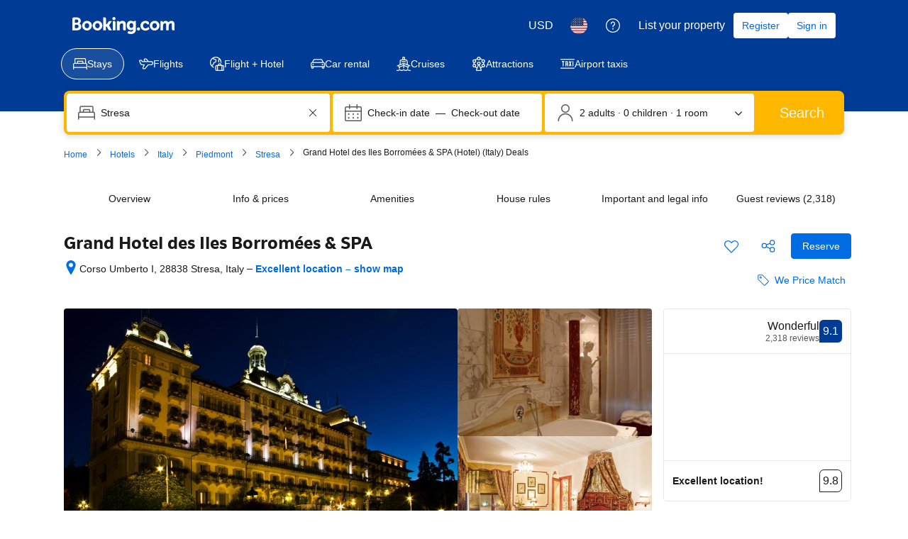

--- FILE ---
content_type: text/html; charset=UTF-8
request_url: https://www.booking.com/hotel/it/grand-des-iles-borromees.html
body_size: 1819
content:
<!DOCTYPE html>
<html lang="en">
<head>
    <meta charset="utf-8">
    <meta name="viewport" content="width=device-width, initial-scale=1">
    <title></title>
    <style>
        body {
            font-family: "Arial";
        }
    </style>
    <script type="text/javascript">
    window.awsWafCookieDomainList = ['booking.com'];
    window.gokuProps = {
"key":"AQIDAHjcYu/GjX+QlghicBgQ/7bFaQZ+m5FKCMDnO+vTbNg96AHzOpaJdCT16BNTHHOlBrRcAAAAfjB8BgkqhkiG9w0BBwagbzBtAgEAMGgGCSqGSIb3DQEHATAeBglghkgBZQMEAS4wEQQME93hLjFno3N6GTj9AgEQgDt/iV7X9Hdzof9EfVmH2hm5ve21Uzi52f21MPofygpjydkfDxvTMDpVtHV/BR549NavJWgn0JGR+3yffA==",
          "iv":"A6x+YgH72gAAEGz1",
          "context":"4k7Kh8GTJMREZ8MP4Eqgg8ADjUeLg56ARMGbLUdCgwbGj2tXelYOakbaAF7g3BEd0ilObRgXRtZSgA8n+wvzp38YXrc9jaThzmeWl8hrVcMAcQrLQk39VcY1PZuEFdAr3C+inCGGg3UBhKnaQgot4IYvHfRCxRgFnT7FxsHuEhR4M9Kf5V/W9KJ0326hLGwzhQagVxtjWAJP9Q6ly3cwenCe6YhzI+ReUXKTKag7Nj0X1HUxQaIDuB56mtOBkb3aidiuf28CnUgWeo96nUJ0+Nm85QDZc/VfJ7HghmzcdM83hBpWPAPJplYFGS4rAb+xmoK+gM5+GZ/pi5P6jwqUrhkjZPOmok4FSJ6i713LLCwjVOqukO6ZAQ=="
};
    </script>
    <script src="https://d8c14d4960ca.337f8b16.us-east-2.token.awswaf.com/d8c14d4960ca/a18a4859af9c/f81f84a03d17/challenge.js"></script>
</head>
<body>
    <div id="challenge-container"></div>
    <script type="text/javascript">
        AwsWafIntegration.saveReferrer();
        AwsWafIntegration.checkForceRefresh().then((forceRefresh) => {
            if (forceRefresh) {
                AwsWafIntegration.forceRefreshToken().then(() => {
                    window.location.reload(true);
                });
            } else {
                AwsWafIntegration.getToken().then(() => {
                    window.location.reload(true);
                });
            }
        });
    </script>
    <noscript>
        <h1>JavaScript is disabled</h1>
        In order to continue, we need to verify that you're not a robot.
        This requires JavaScript. Enable JavaScript and then reload the page.
    </noscript>
</body>
</html>

--- FILE ---
content_type: text/css
request_url: https://cf.bstatic.com/static/css/hotel_experiments_cloudfront_sd.iq_ltr/bf9d68137735d5936da67aff5607a50572c5c54d.css
body_size: 53138
content:
.u-display-block{display:block}.u-display-inline{display:inline}.u-display-inline-block{display:inline-block}.u-position-relative{position:relative}.u-position-absolute{position:absolute}.u-margin-0{margin:0}.u-margin-top-5{margin-top:5px!important}.u-margin-top-15{margin-top:15px!important}.u-margin-bottom-15{margin-bottom:15px!important}.u-margin-bottom-5{margin-bottom:5px!important}.u-overflow-hidden{overflow:hidden}.u-clearfix:before,.u-clearfix:after{content:"";display:table}.u-clearfix:after{clear:both}a.u-font-weight-bold,.u-font-weight-bold{font-weight:bold}a.u-font-weight-normal,.u-font-weight-normal{font-weight:normal}.u-text-align-start{text-align:left}.u-text-align-end{text-align:right}.u-text-align-center{text-align:center}.u-pull-start{float:left}.u-pull-end{float:right}.dir-rtl{direction:rtl}.dir-ltr{direction:ltr}.outspoken_price{font-weight:bold;letter-spacing:.03em}.rt_clean_up_options{list-style:none;position:relative}.rt_clean_up_options .meal-plan-icon,.rt_clean_up_options span.bicon-platefork.mp-icon.meal-plan-icon-small,.rt_clean_up_options span.bicon-forkknife.mp-icon.meal-plan-icon-small{position:absolute;left:-16px;font-size:14px}.rt_clean_up_options span.bicon-platefork.mp-icon.meal-plan-icon-small,.rt_clean_up_options span.bicon-forkknife.mp-icon.meal-plan-icon-small{left:-16px;font-size:10px;top:2px}td.hprt-table-cell.-last.droom_seperator,td.hprt-table-cell.-first.hprt-table-cell-roomtype.droom_seperator,.droom_seperator,.hprt-table-category .hprt-table-cell.droom_seperator{border-bottom:3px solid #5bbaff!important}.hprt-table-header-cell.droom_seperator{border-bottom:0!important}.occupancy_break{width:38px;display:block;white-space:normal;text-align:right;padding-top:3px;float:right}td.occ_no_dates.occupancy_break{text-align:right!important;width:38px;float:none!important}.occupancy_break i{display:inline-block}.rt-summary-dates dt{font-weight:bold}.rt-summary-dates dd{margin-left:0}.av-summary-check-in-time{margin-top:5px;display:block}.show_map_thumb_label.vpm-show_on_map{font-size:13px;bottom:35px;padding:8px;border-top-left-radius:3px;border-bottom-right-radius:3px;opacity:1;left:30px;right:30px;top:84px;text-align:center;-webkit-box-shadow:0 1px 2px rgba(0,0,0,0.5);box-shadow:0 1px 2px rgba(0,0,0,0.5)}.hp-social_proof h3{margin:20px 0 10px;font-size:15px}.hp-social_proof .hp-social_proof-item{margin:5px 0;font-size:13px;clear:both}.hp-social_proof .hp-social_proof-item .avatar-mask{font-size:12px}.hp-social_proof .hp-social_proof-item .hp-social_proof-quote_bubble{position:relative;background:#fafcff;padding:10px 10px 10px 14px;border-radius:3px;-webkit-box-shadow:0 1px 0 #ebf3ff;box-shadow:0 1px 0 #ebf3ff;margin:0 0 5px;line-height:1.35em;word-wrap:break-word;min-height:30px}.hp-social_proof .hp-social_proof-item .hp-social_proof-quote_bubble:before{content:"";position:absolute;bottom:-11px;left:16px;width:0;height:0;border-left:10px solid transparent;border-right:10px solid transparent;border-top:10px solid #ebf3ff}.hp-social_proof .hp-social_proof-item .hp-social_proof-quote_bubble:after{content:"";position:absolute;bottom:-10px;left:16px;width:0;height:0;border-left:10px solid transparent;border-right:10px solid transparent;border-top:10px solid #fafcff}.hp-social_proof .hp-social_proof-item .hp-social_proof-quote_author .hp-social_proof-quote_author-avatar{float:left;margin:10px 2px 5px 13px}.hp-social_proof .hp-social_proof-item .hp-social_proof-quote_author .hp-social_proof-quote_author-details{float:left;font-size:11px;margin-top:11px}.hp-social_proof .hp-social_proof-item .hp-social_proof-quote_author .avatar-mask{margin-right:5px}.hp-social_proof .hp-social_proof-item .hp-social_proof-quote_bubble.ltr_lang{text-align:left;direction:ltr}.hp-social_proof-item .hp-social_proof-quote_bubble .review-score-widget{margin:0 10px 10px 0;float:left}.hp-social_proof-item__translated .toggler,.hp-social_proof-item__original .toggler{display:inline-block;clear:both;margin-top:4px;font-size:var(--bui_font_small_1_font-size);font-weight:var(--bui_font_small_1_font-weight);line-height:var(--bui_font_small_1_line-height);font-family:var(--bui_font_small_1_font-family);color:#6b6b6b}.hp-social_proof-item__original{display:none}.hp-low_sidebar_to_content{margin-top:0}.hp-low_sidebar_to_content .similar_alternative_hotels{display:inline-block;position:initial;position:relative;top:initial;top:auto;left:initial;left:auto;margin-right:10px;float:left}.hp-low_sidebar_to_content .hp_sidebar_top_ranked{display:inline-block;margin:0;left:initial;left:auto;bottom:initial;bottom:auto;position:initial;position:relative;vertical-align:top;float:left}.m-rs-bed-icon-hs-middle{vertical-align:middle;margin-bottom:2px}.m-rs-bed-empty-icon-hs{min-width:16px}.m-rs-bed-display_room_type{display:inline-block;white-space:normal}.m_hp_rt_no-text-decoration{text-decoration:none!important}.m-rs-bed-display__label-bed-otimization{display:inline}.m-rs-bed-display__block_break_line{display:table-row;-webkit-box-align:start;-webkit-align-items:flex-start;-ms-flex-align:start;align-items:flex-start;-webkit-flex-wrap:wrap;-ms-flex-wrap:wrap;flex-wrap:wrap;margin-bottom:2px}.m-rs-bed-title-and-type-container{display:table-cell}.c-bed-display--table .m-rs-bed-display__title{font-size:var(--bui_font_strong_2_font-size);font-weight:var(--bui_font_strong_2_font-weight);line-height:var(--bui_font_strong_2_line-height);font-family:var(--bui_font_strong_2_font-family)}.c-bed-display--table .m-rs-bed-display__block{display:table-row}.c-bed-display--table .m-rs-bed-display__label{font-size:var(--bui_font_strong_2_font-size);font-weight:var(--bui_font_strong_2_font-weight);line-height:var(--bui_font_strong_2_line-height);font-family:var(--bui_font_strong_2_font-family);padding-right:5px;white-space:nowrap}.c-bed-display--table .m-rs-bed-display__label,.c-bed-display--table .m-rs-bed-display__bed-list{display:table-cell}.c-bed-display--inverted-bold .m-rs-bed-display__bed-type-icon,.c-bed-display--table .m-rs-bed-display__bed-type-icon{height:1em;width:auto;color:inherit;display:inline-block;margin-bottom:-0.1em}.c-bed-display--inverted-bold .m-rs-bed-display__bed-type-name{font-size:var(--bui_font_strong_2_font-size);font-weight:var(--bui_font_strong_2_font-weight);line-height:var(--bui_font_strong_2_line-height);font-family:var(--bui_font_strong_2_font-family)}.c-bed-display--inverted-bold .m-rs-bed-display__block{margin-bottom:2px}.c-bed-display--space-top{margin-top:8px}.c-bed-display--space-bottom{margin-bottom:8px}.c-bed-display--inline .m-rs-bed-display__label,.c-bed-display--inline .m-rs-bed-display__bed-list,.c-bed-display--inline .m-rs-bed-display__bed-list-item{display:inline-block}.c-bed-display--inline .m-rs-bed-display__label,.m-rs-bed-display__label-bed-otimization{font-size:var(--bui_font_strong_2_font-size);font-weight:var(--bui_font_strong_2_font-weight);line-height:var(--bui_font_strong_2_line-height);font-family:var(--bui_font_strong_2_font-family);font-size:inherit}.c-bed-display--table-inline .m-rs-bed-display__bed-list-item{display:inline-block}.c-bed-display__crib-tltp{cursor:default}.a11y-facilities-contrast .facilitiesChecklist .facilitiesChecklistSection h5{color:#333}.a11y-facilities-contrast .facilitiesChecklist .facilitiesChecklistSection,.a11y-facilities-contrast .family-facilities-list li{color:#333}.a11y-facilities-contrast div.facilitiesChecklist .facilitiesChecklistSection .positive_policy_free.contains_free_row{background:#078610}.a11y-facilities-contrast .fac-offsite{color:#333}.hp_location_block__section_container .location_section_icon{vertical-align:text-bottom;margin-right:4px}.hp_location_block__container{clear:both;border-top:1px solid #e6e6e6;margin:0;border-bottom:0 none}.hp_location_block__map_image{width:100%;border-radius:2px}.hp_location_block__map_container{position:relative}.hp_location_block__container--top_exception{margin:0;border:0}.hp_location_block__main_header{padding:0;display:-webkit-box;display:-webkit-flex;display:-ms-flexbox;display:flex;-webkit-flex-wrap:nowrap;-ms-flex-wrap:nowrap;flex-wrap:nowrap;-webkit-box-pack:justify;-webkit-justify-content:space-between;-ms-flex-pack:justify;justify-content:space-between}.hp_location_block__walking_badge_container{display:inline-block;margin-top:4px;margin-right:4px}.hp_location_block__main_header .hp_location_block__walking_badge{background-color:#e4f4ff;color:#333}.hp_location_block__main_header .hp_location_block__walking_badge_icon{margin-top:3px;margin-bottom:2px;vertical-align:text-bottom}.hp_location_block__header_title{font-size:var(--bui_font_headline_2_font-size);font-weight:var(--bui_font_headline_2_font-weight);line-height:var(--bui_font_headline_2_line-height);font-family:var(--bui_font_headline_2_font-family);margin-left:0;font-weight:700}.hp_location_block__content_container{columns:3;-webkit-columns:3;-moz-columns:3;column-gap:40px;-webkit-column-gap:40px;-moz-column-gap:40px;font-size:var(--bui_font_body_2_font-size);font-weight:var(--bui_font_body_2_font-weight);line-height:var(--bui_font_body_2_line-height);font-family:var(--bui_font_body_2_font-family);padding:0 0 var(--bui_spacing_4x)}.hp_location_block__section_container{-webkit-column-break-inside:avoid;-moz-column-break-inside:avoid;-moz-page-break-inside:avoid;page-break-inside:avoid;break-inside:avoid-column;margin-bottom:40px}.hp_location_block__section_container.transport_airport{-webkit-column-break-inside:avoid;-moz-column-break-inside:avoid;-moz-page-break-inside:avoid;page-break-inside:avoid;break-inside:avoid-column;margin-bottom:20px}.hp_location_block__section_container .reviews-snippet-poi__item{width:308px;padding:24px 0;border-bottom:1px solid #e6e6e6}.hp_location_block__section_container .reviews-snippet-poi__item:last-child{border-bottom:0;padding-bottom:0}.hp_location_block__section_header{display:-webkit-box;display:-webkit-flex;display:-ms-flexbox;display:flex;-webkit-flex-wrap:nowrap;-ms-flex-wrap:nowrap;flex-wrap:nowrap;-webkit-box-pack:justify;-webkit-justify-content:space-between;-ms-flex-pack:justify;justify-content:space-between;margin-bottom:8px}.hp_location_block__section_icon svg{height:16px;width:16px;fill:#333}.hp_location_block__section_title{font-size:var(--bui_font_strong_1_font-size);font-weight:var(--bui_font_strong_1_font-weight);line-height:var(--bui_font_strong_1_line-height);font-family:var(--bui_font_strong_1_font-family);font-weight:600}.hp_location_block__section_sub_title{color:#6b6b6b}.hp_location_block__section_list_row{display:-webkit-box;display:-webkit-flex;display:-ms-flexbox;display:flex;-webkit-flex-wrap:nowrap;-ms-flex-wrap:nowrap;flex-wrap:nowrap;-webkit-box-pack:justify;-webkit-justify-content:space-between;-ms-flex-pack:justify;justify-content:space-between;padding-bottom:4px}.hp_location_block__section_list_row:last-child{padding-bottom:0}.hp_location_block__section_list_distance{color:#6b6b6b;white-space:nowrap}.hp_location_block__section_list_key{white-space:nowrap;overflow:hidden;text-overflow:ellipsis;padding-right:8px;text-transform:capitalize}.hp_location_block__section_list_key_tag,.hp_location_block__section_list_key_tag_beach{color:#6b6b6b}.hp_location_block__section_list_key_tag::after{content:'';display:inline-block;width:3px;height:3px;margin:3px 2px;background-color:#bdbdbd;border-radius:50%}.hp_location_block__section_paragraph{margin-bottom:16px}.hp_location_block__section_paragraph:last-child{margin-bottom:0}.hp_location_block__container .small_text_legal_disclaimer{margin:0 0 4px 0}.hp_location_block__container .inline-feedback_bordered-light{margin:0;border:0;text-align:left}.hp_location_block__dot{display:inline-block;margin-bottom:2px}.hp_location_block__dot:not(:last-child)::after{content:'';display:inline-block;width:3px;height:3px;margin:3px 4px;background-color:#bdbdbd;border-radius:50%}.restaurant-grid .restaurant-block .inner{padding:0}.review_sort_container{border-top:1px dotted #cdcdcd;margin-top:6px;padding-top:8px}.review_sort_container select{background:var(--bui_color_white);border:0;color:#545454;font-weight:bold}.review_list_block.sliding-panel-widget-content{-webkit-box-sizing:border-box;-moz-box-sizing:border-box;box-sizing:border-box;font-size:13px;width:600px}#hp-reviews-sliding .sliding-panel-widget-close-button{right:595px}@media(min-width:768px){.review_list_block.sliding-panel-widget-content{width:720px}#hp-reviews-sliding .sliding-panel-widget-close-button{right:715px}}@media(min-width:992px){.review_list_block.sliding-panel-widget-content{width:900px}#hp-reviews-sliding .sliding-panel-widget-close-button{right:895px}}.not_enough_reviews{width:100%;border:1px solid #ddd;margin-bottom:2em;padding:10px 20px;box-sizing:border-box;-moz-box-sizing:border-box;-webkit-box-sizing:border-box}.not_enough_reviews.lang_ltr{padding-right:20px}.review_item_user_helpful_count{font-size:.8em;margin:0}.not_enough_reviews h3{color:#838383;margin:.6em 0 .15em}.not_enough_reviews p{margin:0 0 1em 0}.no_reviews{width:100%!important}.no_review_score{padding:10px 20px 0 0;text-align:left}.review_list_outer_container{margin-top:17px}#noshow_list{display:none}.review_list_score_container{float:left;position:relative;text-align:left;width:30%;box-sizing:border-box;-moz-box-sizing:border-box;-webkit-box-sizing:border-box;border-bottom:1px solid #e6e6e6!important;overflow:hidden}.review_list_score_container.lang_ltr{padding-right:20px}.review_list_score_container.lang_ltr:after{border-bottom:45px solid transparent;border-right:45px solid #fafcff;border-top:45px solid transparent;content:" ";position:absolute;right:0;top:80px}.review_list_score_container .v2_review-scores__body{width:-webkit-calc(100% + 32px);width:calc(100% + 32px);margin-bottom:14px}.review_list_score_container .v2_review-scores__subscore__inner{display:inline;font-size:0;padding-inline-start:0;padding-left:0}.review_list_score_container .v2_review-scores__subscore{display:inline-block;margin-right:32px;margin-bottom:16px!important;width:-webkit-calc((100% - 96px)/3);width:calc((100% - 96px)/3)}.review_list_score_container .v2_review-scores__body__legend{float:right;margin-right:32px;margin-bottom:16px}.review_list_score_container .v2_review-scores__body__legend span{display:inline-block;margin-top:20px;margin-left:8px}.review_list_score_title{font-size:1.5em;margin:.35em 0 0}.review_list_score_count{margin-top:.4em}.review_list_score{text-align:center;background:#003580;border-radius:10px 10px 10px 0;color:var(--bui_color_white);font-size:55px;line-height:90px;margin:0 auto .35em;padding:15px;width:95px}.review_list_score_breakdown_left .review-score-widget{margin-top:41px;margin-right:10px;white-space:normal}.review_list_score_container .review-score-badge,.review_list_score_breakdown_left .review-score-badge{font-size:60px;width:120px;margin:0 0 8px 0;border-radius:20px 20px 20px 0}.review_score_breakdown_list{list-style:none;margin:.6em 5px;padding:0;text-align:left}.review_score_breakdown_list.list_tighten.lang_rtl{margin:.6em -7px .6em 41px}.review_score_name{float:left;font-size:12px;font-weight:bold;margin:.5em 0 0;width:83%}.review_score_value{float:left;font-size:24px;font-weight:bold;margin:0;text-align:right;width:17%}.score_bar,.score_bar_value{border-radius:3px;height:5px}.score_bar{background:#fafcff;clear:both;width:100%;margin:.5em 0 1.5em}.score_bar_value{background:#5bbaff;width:0}.list_tighten,.list_tighten *{box-sizing:border-box;-moz-box-sizing:border-box;-webkit-box-sizing:border-box}.list_tighten li{margin-bottom:.5em}.list_tighten .review_score_name{float:none;font-weight:normal;margin:.5em 0 .1em;width:auto}.list_tighten .review_score_value{color:#999;float:left;font-size:12px;font-weight:normal;line-height:1;padding:0;width:14%}.list_tighten .score_bar{background:#fafcff;border:1px solid #cfcfcf;height:12px;float:left;margin:0;width:85%}.list_tighten .score_bar_value{height:10px;border-radius:2px}.review_list_container{background:#fafcff;float:left;width:70%;box-sizing:border-box;-moz-box-sizing:border-box;-webkit-box-sizing:border-box}.review_list_nav{background:var(--bui_color_white);border:1px solid #cdcdcd;border-radius:4px;-webkit-box-shadow:0 0 2px 1px rgba(99,99,99,0.1);box-shadow:0 0 2px 1px rgba(99,99,99,0.1);color:#545454;font-size:12px;margin:1em;padding:1em}.review_list_nav p{display:inline;margin:0 .5em 0 0}.review_list_nav label.review_label{display:inline;margin:0 .5em 0 0}.reviewer_type_filter{background:var(--bui_color_white);border:0;color:#545454;font-weight:bold}.review_list_loader{text-align:center;height:180px}.perf-sprite .review_list_loader{height:auto;text-align:center;padding:60px 0}.review_list_loader img{margin:60px 0}.review_list_pagination{color:#666;margin:1.5em 1em;text-align:center;position:relative}.review_list_pagination p{margin:0}.review_list_pagination a:link,.review_list_pagination a:visited{color:#0071c2;text-decoration:none}.review_list_pagination a:hover{color:#00224f}.review_previous_page{position:absolute;top:0;left:0}.review_next_page{position:absolute;top:0;right:0}.page_link{font-weight:bold;padding:0 3em}.review_list{color:var(--bui_color_black);list-style:none;margin:12px;padding:0}.review_item{margin:1em 0 2em;position:relative}.review_item_reviewer{width:115px;padding:.5em 10px 0 0;float:left}.review_item_reviewer h4{font-size:1.2em;font-weight:normal;margin:0;word-wrap:break-word}.review_item_reviewer .reviewer_name{font-size:1.2em;font-weight:normal;margin:0;word-wrap:break-word}.reviewer_country{color:#666;font-size:.8em;margin:0}.reviewer_country_line{display:block}.reviewer_country_flag{display:inline-block;height:8px;overflow:hidden;width:12px}.reviewer_country_flag img{position:relative;bottom:2px}.user_age_group{font-size:.8em;margin:0}.reviewer_customer_type{margin:.25em 0 0}.review_item_review_container{background:var(--bui_color_white);border:1px solid #cdcdcd;border-radius:3px;margin-left:125px;margin-right:72px;position:relative;box-shadow:0 0 2px 1px rgba(99,99,99,0.1);-webkit-box-shadow:0 0 2px 1px rgba(99,99,99,0.1)}.review_item_review_container.lang_ltr:after{border-top:13px solid transparent;border-right:13px solid var(--bui_color_white);border-bottom:13px solid transparent;border-left:0;content:" ";height:0;position:absolute;width:0;left:-13px;top:10px}.review_item_review_container.lang_ltr:before{border-top:14px solid transparent;border-right:14px solid #cdcdcd;border-bottom:14px solid transparent;border-left:0;content:" ";height:0;position:absolute;width:0;left:-14px;top:9px}.review_item_review_header{border-bottom:1px dashed #cdcdcd;overflow:auto;width:100%!important;height:auto!important;display:table}.review_item_review_content{padding:0 1em}.review_not_approved{color:#8e8e8e}.review_item_header_score_container,.review_item_header_content_container,.review_item_header_date_container{display:table-cell;vertical-align:middle;padding:.75em}.review_item_header_score_container{width:30px}.review_item_header_content_container{padding:.75em .75em .75em 0;word-break:break-word}.review_item_review_score{background:#003580;border-radius:4px 4px 4px 0;color:var(--bui_color_white);font-size:14px;line-height:2.2em;text-align:center;width:2.143em}.review_item_header_content{color:#666;font-size:1.2em;font-weight:bold;text-align:left;text-decoration:none}.review_item_header_date{color:#545454;text-align:right;white-space:nowrap}.review_item_date{color:#545454;font-size:12px;margin:0 72px 5px 0;text-align:right}.review_pos,.review_neg{margin:1em 0;padding-left:1.5em;position:relative;*white-space:pre;word-wrap:break-word;white-space:pre-wrap}.review_item_icon{font-family:'booking-iconset';font-style:normal;position:absolute;left:0}.review_pos .review_item_icon{color:#008009}.review_pos .green_review_item_icon{color:#97e59c}.review_neg .review_item_icon{color:#d7d7d7}.review_neg .red_review_item_icon{color:#ffebeb}.review_general,.review_none{margin:1em 0}.review_staydate{padding-left:45px;color:#6b6b6b}.reviews_hotel .review_staydate,.reviews_review .review_staydate{padding-left:20px}.review_staydate.review_staydate_nopadding{padding-left:0}.review_addon{padding:0 0 0 45px}.review_none ~ .review_addon{padding:0 45px 0 0}.review_item_actions{padding:10px 12px;border-top:1px solid #ddd;height:24px}.review_item_helpful_submit{background:var(--bui_color_white);border:1px solid #ebf3ff;border-radius:4px;color:#0071c2;font-size:12px;font-weight:bold;padding:4px 10px}.villas .review_item_helpful_submit{padding:2px 10px}.review_item_helpful_submit:hover{color:#333;border-color:#0071c2;-webkit-box-shadow:0 0 4px #0071c2;box-shadow:0 0 4px #0071c2}.review_item_helpful_submit:focus{outline:0}.review_item_feedback{width:60px;position:absolute;right:0;top:3em;padding-left:12px;text-align:center}.review_item_feedback p{font-size:11px;font-weight:bold;margin-bottom:8px}.review_item_feedback input{background:var(--bui_color_white);padding:.5em;font-size:10px;color:#666;border:1px solid #999;width:45px;height:30px;cursor:pointer;border-radius:4px}.review_item_feedback input:hover{color:var(--bui_color_white);font-weight:bold;background:#008009;border-color:#006607}.review_inappropriate_container{width:66px;position:absolute;right:0;bottom:0}.review_tab_sprite{background:url(//cf.bstatic.com/static/img/review_flag_sprite/fec536239c59f9bb6b2e7881b803286df59b1d20.png) no-repeat;width:13px;height:11px;display:block}.review_sprite_flag{background-position:0 0}.review_sprite_flag:hover{background-position:-52px 0}.review_sprite_flag:active{background-position:-104px 0}.hotelier_response_title{font-weight:bold;text-align:right;margin:.5em 1.5em}.mobile_icon_spacing{margin-top:1.5em}.review_item_response_container{background:#ebf3ff;border:1px solid #5bbaff;border-radius:4px;margin-left:185px;margin-right:12px;position:relative;box-shadow:0 0 2px 1px rgba(99,99,99,0.1);-webkit-box-shadow:0 0 2px 1px rgba(99,99,99,0.1)}.review_item_response_container p{margin:1em}.review_item_response_container.lang_ltr a{float:right;margin:0 1em 1em}.review_item_response_container.lang_ltr:after{border-top:13px solid transparent;border-left:13px solid #ebf3ff;border-bottom:13px solid transparent;content:" ";height:0;position:absolute;width:0;right:-13px;top:10px}.review_item_response_container.lang_ltr:before{border-top:14px solid transparent;border-left:14px solid #5bbaff;border-bottom:14px solid transparent;content:" ";height:0;position:absolute;width:0;right:-14px;top:9px}.review_useful_thankyou{color:#999;margin:.35em 0 0}.review_icon_wrapper{width:auto;height:auto;border:2px solid var(--bui_color_white);background:#003580;padding-left:10px;padding-right:10px;padding-top:7px;padding-bottom:7px;display:inline;border-radius:100%;font-size:1em;line-height:0;color:var(--bui_color_white);position:absolute;bottom:-16px;left:-16px;background-clip:padding-box;-webkit-box-shadow:0 0 2px 1px rgba(99,99,99,0.2)}.review_strip_wrapper{width:auto;height:auto;padding-left:12px;border-top:1px solid #d0d0d0;color:#6a6a6a}.review_marker_wrapper{width:auto;height:auto;border:2px solid var(--bui_color_white);background:#003580;padding-left:10px;padding-right:10px;padding-top:8px;padding-bottom:5px;display:inline;border-radius:100%;font-size:1em;line-height:0;color:var(--bui_color_white);position:relative;top:15px;background-clip:padding-box;-webkit-box-shadow:0 0 2px 1px rgba(99,99,99,0.2)}.review_layout_fix{overflow:auto;padding:5px}.review_list_block.one_col .review_list_score_title.one_col{display:none}.review_list_block.one_col .review_list_score_container{width:100%}.review_list_block.one_col .review_list_container{width:100%}.review_list_block.one_col .review_list_score{margin:0 .2em .35em .2em}.review_list_block.one_col .review_list_score_title{text-align:center}.review_list_block.one_col .review_list_score_count{text-align:center}.review_list_score_breakdown_right{float:left;width:70%;margin:25px 0 10px}.review_list_score_breakdown_col{float:left;width:35%;margin:25px 0 10px 0}.review_list_score_breakdown_col.lang_rtl{float:right}.review_list_score_breakdown_left{float:left;width:30%}.review_list_score_breakdown_left.lang_rtl{float:right;width:30%;margin-left:-30px}.review_list_block.one_col .review_list_score{margin:0 auto .35em}li.clearfix.one_col{float:left;width:220px;margin-right:40px}li.clearfix.one_col.lang_rtl{float:right}.review_list_block.one_col .review_list_score_container:after{display:none}.expert_review_item__header_block{background-color:#003580;position:relative;display:inline-block;color:var(--bui_color_white);padding:5px 15px 3px 10px;left:-20px;min-height:30px;cursor:help}.expert_review_item__header_block:before{position:absolute;content:' ';height:0;left:0;border:4px solid rgba(0,0,0,0);border-left:4px solid var(--bui_color_white);border-bottom:4px solid var(--bui_color_white);background:#00224f;bottom:-8px}.expert_review_item__header_block:after{background:#003580;position:absolute;top:0;content:' ';height:0;border:19px solid rgba(0,0,0,0);border-right:10px solid #fafcff;right:-26px}.expert_review_item__icon_container{position:relative;width:21px;height:26px;float:left;top:0}.expert_review_item__header{padding-left:30px;font-weight:100;line-height:1.8;font-size:16px}.srp_additional_reviews{margin-top:100px}.srp_additional_reviews__header{color:#838383;border-bottom:1px dashed #ebf3ff;margin-bottom:30px}.review-score-trending{clear:both}.review-score-trending .fe_banner__icon{font-size:12px;line-height:18px;font-weight:400;padding-top:2px}.review_item_featured_icon{width:16px;height:16px;background:#febb02;border-radius:50%;display:inline-block;vertical-align:middle;text-align:center;position:relative;top:-1px}.review_item_featured_icon .bk-icon{display:block;margin:3px auto}.review_item_featured_text{font-weight:bold;color:#333}.review_featured_reviewerschoice .review_item_featured_icon{background:#003580}.review_featured_reviewerschoice .review_item_featured_text{color:#003580}.review_list_new_item_block{padding:24px 0;border-bottom:solid 1px #ececec}.bui-panel-group--filters-wrapper>.bui-panel,.bui-panel-group--reviewlist>.bui-panel{border:0;padding-left:0;padding-right:0}.bui-panel-group--filters-wrapper .review_list_filters{display:-webkit-box;display:-webkit-flex;display:-ms-flexbox;display:flex;-webkit-box-pack:justify;-webkit-justify-content:space-between;-ms-flex-pack:justify;justify-content:space-between}.bui-panel-group--filters-wrapper .bui-input-select,.bui-panel-group--filters-wrapper .bui-dropdown{width:-webkit-calc((100% - 16px) / 3);width:calc((100% - 16px) / 3)}.bui-panel-group--filters-wrapper.time-of-year-review-filter .bui-input-select,.bui-panel-group--filters-wrapper.time-of-year-review-filter .bui-dropdown{width:-webkit-calc((100% - 16px) / 4);width:calc((100% - 16px) / 4)}.bui-panel-group--filters-wrapper .bui-button{border-color:#bdbdbd;color:#333;display:-webkit-box;display:-webkit-flex;display:-ms-flexbox;display:flex;font-weight:normal;-webkit-box-pack:justify;-webkit-justify-content:space-between;-ms-flex-pack:justify;justify-content:space-between;padding:7px;width:100%}.bui-panel-group--filters-wrapper .bk-icon{vertical-align:baseline}.bui-panel-group--reviewlist{border-bottom:1px solid #e6e6e6!important;margin-bottom:24px!important}label+.bui-inline-container--topics-wrapper{font-size:0;margin-top:0!important}.bui-inline-container--topics-wrapper .bui-input-checkbutton,.bui-inline-container--topics-wrapper .bui-button,.bui-inline-container--topics-wrapper .bui-link{display:inline-block;vertical-align:top}.bui-inline-container--topics-wrapper .bui-link{line-height:36px}.bui-panel--topics-wrapper button{font-size:var(--bui_font_body_2_font-size);font-weight:var(--bui_font_body_2_font-weight);line-height:var(--bui_font_body_2_line-height);font-family:var(--bui_font_body_2_font-family)}.bui-inline-container--topics-wrapper .bui-u-hidden{display:none!important}#reviews_filters_lang_modal{z-index:1002}.bui-panel--topics-wrapper>.bui-form__group>label{margin-bottom:4px;display:block}.slang-al{background-position:-65px 0}.bui-panel.bui-panel--topics-wrapper+.bui-panel.bui-panel--search-wrapper{display:none;padding-top:0;border-top-color:#fff;margin-top:-1px}.reviews-filter-text-search{display:table;width:100%}.reviews-filter-text-search__button{float:right;display:table-cell;vertical-align:top;padding-left:4px}.reviews-filter-text-search__icon{position:absolute;left:9px;width:20px;height:20px;top:9px;fill:#bdbdbd}.reviews-filter-text-search__input{position:relative;display:table-cell;vertical-align:top;width:100%}.reviews-filter-text-search__input .bui-form__control{padding-left:40px}.reviews-filter-text-search__clear{border:0;background:rgba(255,255,255,0.75);width:36px;height:36px;position:absolute;top:1px;right:1px;padding:8px}.reviews-filter-text-search__clear svg{fill:#333;width:20px;height:20px}#reviews-filters-search-toggler svg{fill:#0071c2;height:18px;width:18px}.reviewlist-header .bui-form__label{display:inline-block;font-size:var(--bui_font_small_1_font-size);font-weight:var(--bui_font_small_1_font-weight);line-height:var(--bui_font_small_1_line-height);font-family:var(--bui_font_small_1_font-family);line-height:36px;padding-bottom:0;vertical-align:bottom}.reviewlist-header .bui-input-select{display:inline-block;width:-webkit-fit-content;width:-moz-fit-content;width:fit-content}.js-show-search-input #reviews-filters-search-toggler{display:none!important;visibility:hidden!important}.js-show-search-input .bui-panel.bui-panel--search-wrapper{display:block!important}.reviewer_badge_wrapper{display:inline-block;width:115px;text-align:center}#review_list_page_container .reviewer_count_badge-1,.reviewer_count_badge-2,.reviewer_count_badge-3,.reviewer_count_badge-4,.reviewer_count_badge-5,.reviewer_count_badge-6{display:block;overflow:hidden;background:url('//cf.bstatic.com/static/img/reviews-tab/review_badges/c00e13297c43bf6242f2a7022941de5ad63b8640.png') no-repeat}#review_list_page_container .reviewer_count_badge-1{background-position:0 0;width:46px;height:46px}#review_list_page_container .reviewer_count_badge-2{background-position:0 -49px;width:46px;height:46px}#review_list_page_container .reviewer_count_badge-3{background-position:0 -100px;width:46px;height:46px}#review_list_page_container .reviewer_count_badge-4{background-position:0 -149px;width:46px;height:46px}#review_list_page_container .reviewer_count_badge-5{background-position:0 -199px;width:46px;height:47px}#review_list_page_container .reviewer_count_badge-6{background-position:0 -250px;width:46px;height:46px}#review_list_page_container .reviewer_count_title{color:#5bbaff;font-size:1em}#review_list_page_container .jq_tooltip{cursor:help}.reviewer_large_badge_wrapper{height:auto;width:427px;display:inline-block}.reviewer_large_badge_wrapper .reviewer_count_large_badge{width:83px;height:83px;display:inline-block;overflow:hidden;background:url('//cf.bstatic.com/static/img/reviews-tab/badges_tooltip_large/0d1506b0d6306f0092043fcf9e43619170407b65.png') no-repeat;margin-left:25px;margin-top:15px;margin-right:15px;float:left}.reviewer_large_badge_wrapper .reviewer_count_large_badge-1{background-position:0 0}.reviewer_large_badge_wrapper .reviewer_count_large_badge-2{background-position:-88px 0}.reviewer_large_badge_wrapper .reviewer_count_large_badge-3{background-position:-177px 0}.reviewer_large_badge_wrapper .reviewer_count_large_badge-4{background-position:-265px 0}.reviewer_large_badge_wrapper .reviewer_count_large_badge-5{background-position:-353px 0}.reviewer_large_badge_wrapper .reviewer_count_large_badge-6{background-position:-441px 0}.reviewer_tooltip_wrapper .reviewer_badge_title{width:270px;height:20px;color:#333;font-weight:bold;font-size:16px;display:inline-block;margin-top:15px!important;margin-bottom:5px!important}.reviewer_tooltip_wrapper .reviewer_badge_notes{width:270px;height:auto;display:inline-block}.reviewer_tooltip_wrapper{width:427px;height:auto;border:3px #fafcff solid;background-color:var(--bui_color_white);border-radius:5px;position:relative}.badges_detail_small{width:427px;height:66px;background-color:#fafcff}.badges_detail_small .badges_detail_small_icons{height:66px;display:block;position:relative;top:10px;margin-top:15px;margin-left:25px;background:url('//cf.bstatic.com/static/img/reviews-tab/badges_tooltip_small/94c50b78e931ff135e9575b42b5202fe2fb3cbed.png') no-repeat;opacity:.5}#review_list_page_container .reviewer_count_badge-1,.reviewer_count_badge-2,.reviewer_count_badge-3,.reviewer_count_badge-4,.reviewer_count_badge-5,.reviewer_count_badge-6{display:block;overflow:hidden;background:url('//cf.bstatic.com/static/img/reviews-tab/review_badges/c00e13297c43bf6242f2a7022941de5ad63b8640.png') no-repeat}#tooltip_wrap.badge_tooltip_elm h3{border-radius:0;-webkit-box-shadow:none;box-shadow:none;padding:0;border:0;background:0}.review_item_user_review_count i{overflow:hidden;background:url('//cf.bstatic.com/static/img/reviews-tab/tiny_rev_badge_sprite/0e33b12dc423ead428d458049cf20157a6535c70.png') no-repeat;width:22px;height:22px;display:inline-block;float:left}.review_item_user_review_count .mini_reviewer_badge-1{background-position:0 0;margin-top:5px;margin-right:5px}.review_item_user_review_count .mini_reviewer_badge-2{background-position:0 -25px;margin-top:5px;margin-right:5px}.review_item_user_review_count .mini_reviewer_badge-3{background-position:0 -49px;margin-top:5px;margin-right:5px}.review_item_user_review_count .mini_reviewer_badge-4{background-position:0 -72.6666669845581px;margin-top:5px;margin-right:5px}.review_item_user_review_count .mini_reviewer_badge-5{background-position:0 -97px;margin-top:5px;margin-right:5px}.review_item_user_review_count i.mini_reviewer_badge-6{background-position:0 -121px;margin-top:5px;margin-right:5px}.review_count_with_mini_badge{line-height:33px}.avatar-mask{border-radius:100%;display:block;border:2px solid var(--bui_color_white);-webkit-box-shadow:0 1px 3px 0 rgba(0,0,0,0.1);box-shadow:0 1px 3px 0 rgba(0,0,0,0.1);text-align:center;text-transform:capitalize;font-weight:300;color:#FFF;font-family:BlinkMacSystemFont,-apple-system,Segoe UI,Roboto,Helvetica,Arial,sans-serif}.avatar-mask.ava-x-small{border-width:1px}.ava-x-small{width:24px;height:24px;line-height:24px}.ava-small{width:32px;height:32px;line-height:32px;font-size:16px}.ava-default{width:48px;height:48px;line-height:48px;font-weight:500;font-size:24px}.ava-medium{width:64px;height:64px}.ava-large{width:80px;height:80px}.ava-x-large{width:128px;height:128px}.ava-xx-large{width:256px;height:256px}.ava-pad-top{margin-top:.8em}.ava-pad-bottom{margin-bottom:.8em}.ava-pad-left{margin-left:.8em}.ava-pad-right{margin-right:.8em}.ava-icon{font-family:"booking-iconset"!important;color:#8e8e8e}.ava-icon.ava-x-small{font-size:24px}.ava-icon.ava-small{font-size:32px}.ava-icon.ava-default{font-size:48px}.ava-icon.ava-medium{font-size:64px}.ava-icon.ava-large{font-size:80px}.ava-icon.ava-x-large{font-size:128px}.ava-icon.ava-xx-large{font-size:256px}.fe_greyscale_avatar{filter:gray;-webkit-filter:grayscale(1);filter:grayscale(1)}.review-helpful__container{padding:10px 12px 0;border-top:1px solid #ddd;min-height:24px;overflow:hidden}.review-helpful__form{float:left}.review-helpful__vote-feedback-message{color:#999;float:left;margin:.35em .5em 0}.review-helpful__form-submit{background:var(--bui_color_white);border:1px solid var(--bui_color_border_alt);border-radius:var(--bui_border_radius_100);color:var(--bui_color_action_foreground);cursor:pointer;font-size:12px;font-weight:bold;padding:4px 10px;-webkit-transition:border .5s,color .5s,-webkit-box-shadow .5s;transition:border .5s,color .5s,box-shadow .5s}.villas .review-helpful__form-submit,.villas .review-helpful__form-submitted{padding:2px 10px}.villas .review-helpful__vote-feedback-message{margin:.25em .5em 0}.review-helpful__form-submit:hover{border-color:var(--bui_color_action_border);-webkit-box-shadow:0 0 4px var(--bui_color_action_border);box-shadow:0 0 4px var(--bui_color_action_border);color:var(--bui_color_foreground)}.review-helpful__form-submit:active,.review-helpful__form-submit:focus{border-color:var(--bui_color_action_border);-webkit-box-shadow:0 0 4px var(--bui_color_action_border);box-shadow:0 0 4px var(--bui_color_action_border);color:var(--bui_color_foreground);outline:0!important}.review-helpful__form-submitted{background:var(--bui_color_white);border:1px solid var(--bui_color_border_alt);border-radius:4px;color:var(--bui_color_foreground_alt);font-size:12px;font-weight:bold;padding:4px 10px}.review-helpful__heart{background:var(--bui_color_action_background);border:2px solid var(--bui_color_white);color:var(--bui_color_white);-webkit-box-shadow:0 0 4px #666;box-shadow:0 0 4px #666;-webkit-box-shadow:0 0 4px rgba(0,0,0,0.4);box-shadow:0 0 4px rgba(0,0,0,0.4);display:inline;float:left}.review-helpful__heart:hover,.review-helpful__heart.review-helpful__form-submitted{color:var(--bui_color_white);background:var(--bui_color_brand_primary_background);border:2px solid var(--bui_color_white);-webkit-box-shadow:0 0 4px #666;box-shadow:0 0 4px #666;-webkit-box-shadow:0 0 4px rgba(0,0,0,0.4);box-shadow:0 0 4px rgba(0,0,0,0.4)}.review-helpful__heart:before{content:'\b055';font-family:tdot;padding:0 5px 0 0;font-size:11px;top:0;position:relative}.review-helpful__heart-message{color:#202020}.c-review-block__actions .c-review-block__row .review-helpful__container{padding-top:0;padding-bottom:0}.review-helpful__container .review-helpful-heart-submit:before{display:none}.review-helpful__container .review-helpful-heart-submit .bk-icon,.review-helpful__vote-feedback-message .bk-icon{margin-top:-4px}.review-helpful__container .review-helpful__vote-feedback-message{font-size:13px!important;margin-left:-12px!important}.review-helpful__container .review-helpful__vote-feedback-message .bk-icon{margin-right:4px}.review-list--clean .review-helpful__container .review-helpful-heart-submit .bk-icon{-webkit-transition:none!important;transition:none!important}.review-list--clean .review-helpful__container .review-helpful-heart-submit{margin-right:16px!important;-webkit-transition:none;transition:none}.review-list--clean .review-helpful__container .review-helpful-heart-submit:hover{color:#febb02;-webkit-transition:none;transition:none}.review-list--clean .review-helpful__container .review-helpful-heart-submit:hover .bk-icon{fill:#febb02;-webkit-transition:none;transition:none}.c-review-block__actions .review-helpful__form.review-helpful__form.review-helpful__form{display:inline-block;vertical-align:middle;padding:0;margin:0;float:none}.site_is_mdot .review-helpful__container .review-helpful__vote-feedback-message.review-helpful__vote-others-helpful{margin-left:-4px!important;margin-top:6px}.review_item_review .review-helpful__form.--unhelpful{margin-left:var(--bui_spacing_6x)}.review-helpful__container .review-helpful__form.review-helpful__form.review-helpful__form{display:inline-block;vertical-align:middle;padding:0;margin:0;float:none}.review-helpful__container .review-helpful-heart-submit{background:0;border:0;-webkit-box-shadow:none;box-shadow:none;text-decoration:none;font-weight:normal;margin-right:8px!important;padding:0}.review-helpful__container{padding-top:10px;padding-bottom:0}.c-review-block__actions .c-review-block__row .review-helpful__container{padding-top:0;padding-bottom:0}.review-helpful__container .review-helpful-heart-submit{color:var(--bui_color_action_foreground)}.review-helpful__container .review-helpful-heart-submit .bk-icon{vertical-align:middle;max-width:256px;max-height:256px;overflow:hidden;margin-top:-4px}.review-helpful__container .review-helpful__vote-feedback-message{margin-left:-8px!important}.review-helpful__container .review-helpful__vote-feedback-message .bk-icon{margin-right:4px;width:16px;height:16px;vertical-align:text-bottom}.review-helpful-heart-vote-feedback-message{color:#6f6f6f}.site_is_mdot .review-helpful__container .review-helpful__vote-feedback-message.review-helpful__vote-others-helpful{margin-left:-4px!important;margin-top:6px;display:block;width:100%}.c-review-block__actions .review-helpful-heart-submit:before{display:none!important}.review-score-word{color:#333;font-weight:400;margin:0}.review-score-word--highlighted{font-weight:700}.review-score{cursor:default;text-align:right}a .review-score{cursor:pointer}.review-score__small .review-score-word{font-size:16px}.review-score__small__average-score{background:#003580;border:0;border-radius:20% 20% 20% 0;color:var(--bui_color_white);display:block;float:right;font-weight:100;font-size:16px;height:32px;line-height:2;text-align:center;width:32px}.review-score__small__average-score--img{background:url('//cf.bstatic.com/static/img/reviews/components/review-score/review-score__small-background/49bafd6554747eabcb1d281822a08955cd6dd035.png') transparent no-repeat}.review-score__small__info{float:right;margin-right:8px}.review-score__small__sample-size{font-size:12px;font-weight:normal;color:#666;margin:1px 0 0}.review-score__small__sample-size.review-score__small__sample-size--big{margin-top:0}.review-score__small .review-score__decimal-separator{font-style:italic;font-weight:100}.review-score--layout_left{text-align:left}.review-score--layout_left .review-score__small__average-score{float:left}.review-score--layout_left .review-score__small__info{float:left;margin-left:8px;margin-right:0}.r-badge{display:inline-block}.r-badge .r-badge-wrapper{overflow:hidden;line-height:15px}.r-badge.r-badge-type-1 .r-badge-wrapper{border-radius:0 4px 4px 0}.r-badge.r-badge-type-1 .r-badge-city_expert{background:#e7fde9}.r-badge .r-badge-icon{float:left;color:#003580}.r-badge.r-badge-type-1 .r-badge-icon{font-size:15px;padding:2px 5px 2px 4px;border-radius:4px 0 0 4px}.r-badge.r-badge-type-2 .r-badge-icon{font-size:13px;padding:2px}.r-badge.r-badge-type-3 .r-badge-icon{font-size:13px;padding:2px;line-height:13px;border-radius:4px 4px 4px 0}.r-badge.r-badge-type-4 .r-badge-icon{font-size:18px;padding:2px}.r-badge.r-badge-type-1 .r-badge-icon-city_expert{background:#97e59c}.r-badge.r-badge-type-3 .r-badge-icon-city_expert{background:#97e59c}.r-badge .r-badge-label{float:left;font-size:11px}.r-badge.r-badge-type-1 .r-badge-label{font-weight:bold;color:#333;padding:3px 8px 2px 4px}.r-badge.r-badge-type-1 .r-badge-label:before{display:inline-block;float:left;content:"\b254";opacity:.75;color:var(--bui_color_white);font-family:"booking-iconset";font-size:32px;position:relative;left:-6px;top:0}.r-badge.r-badge-type-2 .r-badge-label{font-weight:normal;color:#666;padding:3px 4px 2px 2px}.r-badge.r-badge-type-3 .r-badge-label{font-weight:normal;color:#666;padding:2px 4px}.r-badge.r-badge-type-4 .r-badge-label{display:none;font-size:12px;font-weight:bold;color:#333;padding:4px;line-height:14px}.icon_pinstar_1{display:inline-block;width:16px;height:16px;background:transparent url("//cf.bstatic.com/static/img/reviews/review-expert/icon_pinstar_16/daf8eb2f6258be61765678f2af06b2e4d493e21e.png") center 0 no-repeat}.icon_pinstar_2{display:inline-block;width:13px;height:16px;background:transparent url("//cf.bstatic.com/static/img/reviews/review-expert/icon_pinstar_16/daf8eb2f6258be61765678f2af06b2e4d493e21e.png") center 0 no-repeat}.icon_pinstar_3{display:inline-block;width:15px;height:13px;background:transparent url("//cf.bstatic.com/static/img/reviews/review-expert/icon_pinstar_13/d5e112a5a4daf8b1d153f6534248af4a16cc099b.png") center 0 no-repeat}.icon_pinstar_4{display:inline-block;width:19px;height:24px;background:transparent url("//cf.bstatic.com/static/img/reviews/review-expert/icon_pinstar_24/3e5765375bc4ee50640105cb6a1b2f8a21125912.png") center 0 no-repeat}.icon_pinstar_ribbon{display:inline-block;width:21px;height:26px;background:transparent url("//cf.bstatic.com/static/img/reviews/review-expert/icon_pinstar_26/534f880b01771d726946fbbd2e6c087965fb87a3.png") center 0 no-repeat}.r-badge-tooltip:before,.r-badge-tooltip:after{display:table;border-bottom-color:var(--bui_color_black)!important;border-bottom-color:rgba(0,0,0,0.8)!important}.r-badge-tooltip{width:auto!important;max-width:320px;background:var(--bui_color_black)!important;background:rgba(0,0,0,0.8)!important}.r-badge-tooltip-icon{display:inline-block;float:left;margin:0 10px 0 0;max-width:60px}.r-badge-tooltip-icon-city_expert{width:32px;height:32px;background:transparent url("//cf.bstatic.com/static/img/reviews/review-expert/icon_city_guru_32/40217cebd2c97fe8ea36f6756733735c0a8da78e.png") 0 0 no-repeat}.r-badge.js-fly-content-tooltip:hover{cursor:pointer;filter:#808080;-webkit-filter:grayscale(100%);-moz-filter:grayscale(100%);-ms-filter:grayscale(100%);-webkit-filter:grayscale(100%);-o-filter:grayscale(100%);opacity:.8;filter:alpha(opacity=80);zoom:1}.r-badge-tooltip .fly-content-tooltip--wrap{overflow:hidden}.r-badge-tooltip .fly-content-tooltip--wrap h5{display:inline-block;max-width:244px;margin:0 0 2px;padding:0 0 1px;text-align:left;color:#97e59c;font-size:14px}.r-badge-tooltip .fly-content-tooltip--wrap p{display:inline-block;max-width:244px;margin:0;text-align:left;border-bottom:dotted 1px rgba(255,255,255,0.4)}.r-badge-tooltip .fly-content-tooltip--wrap p.text-only{max-width:320px;padding:6px 0}.r-badge-tooltip .fly-content-tooltip--wrap p:first-child{padding-top:0}.r-badge-tooltip .fly-content-tooltip--wrap p:last-child{border-bottom:0;padding-bottom:0}.user_badge_list{margin-top:5px}.user_badge_list img{-webkit-transition:all .2s ease-in-out;transition:all .2s ease-in-out}.user_badge_list img:hover{-webkit-transform:scale(2);-ms-transform:scale(2);transform:scale(2)}.review-helpful-heart-submit{background:#0071c2;border:2px solid var(--bui_color_white);color:var(--bui_color_white);-webkit-box-shadow:0 0 4px #666;box-shadow:0 0 4px #666;-webkit-box-shadow:0 0 4px rgba(0,0,0,0.4);box-shadow:0 0 4px rgba(0,0,0,0.4);display:inline;float:left}.review-helpful-heart-submit:hover,.review-helpful-heart-submit.review-helpful__form-submitted{color:var(--bui_color_white);background:#003580;border:2px solid var(--bui_color_white);-webkit-box-shadow:0 0 4px #666;box-shadow:0 0 4px #666;-webkit-box-shadow:0 0 4px rgba(0,0,0,0.4);box-shadow:0 0 4px rgba(0,0,0,0.4)}.review-helpful-heart-submit:before{content:'\b218';font-family:booking-iconset;padding:0 5px 0 0;font-size:12px;top:1px;position:relative}.review-helpful-heart-vote-feedback-message{color:#202020}.sliding-panel-widget{position:fixed;left:0;top:0;bottom:0;right:0;z-index:199;padding:0;opacity:0;display:none;-webkit-tap-highlight-color:rgba(0,0,0,0);-webkit-tap-highlight-color:transparent}.sliding-panel-widget-scrollable{position:absolute;top:0;right:0;bottom:0;left:0;overflow:hidden;overflow-y:auto}.sliding-panel-widget.is-shown,.sliding-panel-widget.is-hidden{opacity:1;display:block;background:rgba(0,0,0,0.2)}.sliding-panel-widget-content{background:var(--bui_color_white);padding:15px 25px 0 25px;-webkit-box-shadow:0 0 14px #444;box-shadow:0 0 14px #444;overflow:auto;width:585px;z-index:100;position:absolute;right:0;min-height:100%;overflow:visible}.lang_is_ltr .sliding-panel-widget.is-mirrored .sliding-panel-widget-content{right:auto;left:0}.sliding-panel-widget.is-shown .sliding-panel-widget-content{-webkit-animation:sliding-panel-in 500ms;animation:sliding-panel-in 500ms}.lang_is_ltr .sliding-panel-widget.is-shown.is-mirrored .sliding-panel-widget-content{-webkit-animation:sliding-panel-in-rtl 500ms;animation:sliding-panel-in-rtl 500ms}.sliding-panel-widget.is-hidden .sliding-panel-widget-content{-webkit-animation:sliding-panel-out 500ms;animation:sliding-panel-out 500ms}.lang_is_ltr .sliding-panel-widget.is-hidden.is-mirrored .sliding-panel-widget-content{-webkit-animation:sliding-panel-out-rtl 500ms;animation:sliding-panel-out-rtl 500ms}.b_msie_8 .sliding-panel-widget-content{border-left:1px solid var(--bui_color_brand_primary_background);border-right:1px solid var(--bui_color_brand_primary_background)}.sliding-panel-widget-close-button{padding:15px 30px 15px 10px;background:var(--bui_color_action_background);width:20px;border-radius:5px 0 0 5px;display:inline-block;color:var(--bui_color_white);cursor:pointer;text-align:center;font-size:16px;line-height:16px;-webkit-box-shadow:0 0 14px #444;box-shadow:0 0 14px #444;position:fixed;right:630px;top:40px;-webkit-transform:translateX(0) translateZ(0);transform:translateX(0) translateZ(0);z-index:2;-webkit-animation:sliding-panel-close-button-in .4s forwards;animation:sliding-panel-close-button-in .4s forwards;-webkit-animation-delay:.3s;animation-delay:.3s;opacity:0}.sliding-panel-widget-close-button:hover{background:var(--bui_color_brand_primary_background)}.lang_is_ltr .sliding-panel-widget.is-mirrored .sliding-panel-widget-close-button{position:fixed;padding-left:30px;padding-right:10px;border-radius:0 5px 5px 0;left:615px;right:auto;-webkit-animation:sliding-panel-close-button-in-rtl .4s forwards;animation:sliding-panel-close-button-in-rtl .4s forwards;-webkit-animation-delay:.3s;animation-delay:.3s}.sliding-panel-widget.is-hidden .sliding-panel-widget-close-button{-webkit-animation:sliding-panel-close-button-in .1s reverse forwards;animation:sliding-panel-close-button-in .1s reverse forwards;-webkit-animation-delay:.5s;animation-delay:.5s}.lang_is_ltr .sliding-panel-widget.is-hidden.is-mirrored .sliding-panel-widget-close-button{-webkit-animation:sliding-panel-close-button-in-rtl .1s reverse forwards;animation:sliding-panel-close-button-in-rtl .1s reverse forwards;-webkit-animation-delay:.5s;animation-delay:.5s}.b_msie .sliding-panel-widget-close-button,.b_msie .lang_is_ltr .sliding-panel-widget.is-mirrored .sliding-panel-widget-close-button{-webkit-animation:none;animation:none;-webkit-transform:translateX(0);-ms-transform:translateX(0);transform:translateX(0);opacity:1}.sliding_panel_ajax_loading{display:none}.sliding_panel_ajax_fail{display:none}@-webkit-keyframes sliding-panel-close-button-in{from{opacity:0;-webkit-transform:translateX(100%);transform:translateX(100%)}to{opacity:1;-webkit-transform:translateX(0);transform:translateX(0)}}@keyframes sliding-panel-close-button-in{from{opacity:0;-webkit-transform:translateX(100%);transform:translateX(100%)}to{opacity:1;-webkit-transform:translateX(0);transform:translateX(0)}}@-webkit-keyframes sliding-panel-close-button-in-rtl{from{opacity:0;-webkit-transform:translateX(-100%);transform:translateX(-100%)}to{opacity:1;-webkit-transform:translateX(0);transform:translateX(0)}}@keyframes sliding-panel-close-button-in-rtl{from{opacity:0;-webkit-transform:translateX(-100%);transform:translateX(-100%)}to{opacity:1;-webkit-transform:translateX(0);transform:translateX(0)}}@-webkit-keyframes sliding-panel-close-button-out{from{opacity:1;-webkit-transform:translateX(0);transform:translateX(0)}to{opacity:0;-webkit-transform:translateX(100%);transform:translateX(100%)}}@keyframes sliding-panel-close-button-out{from{opacity:1;-webkit-transform:translateX(0);transform:translateX(0)}to{opacity:0;-webkit-transform:translateX(100%);transform:translateX(100%)}}@-webkit-keyframes sliding-panel-close-button-out-rtl{from{opacity:1;-webkit-transform:translateX(0);transform:translateX(0)}to{opacity:0;-webkit-transform:translateX(-100%);transform:translateX(-100%)}}@keyframes sliding-panel-close-button-out-rtl{from{opacity:1;-webkit-transform:translateX(0);transform:translateX(0)}to{opacity:0;-webkit-transform:translateX(-100%);transform:translateX(-100%)}}@-webkit-keyframes sliding-panel-in{from{-webkit-transform:translateX(200px);transform:translateX(200px);opacity:0}to{-webkit-transform:translateX(0);transform:translateX(0);opacity:1}}@keyframes sliding-panel-in{from{-webkit-transform:translateX(200px);transform:translateX(200px);opacity:0}to{-webkit-transform:translateX(0);transform:translateX(0);opacity:1}}@-webkit-keyframes sliding-panel-in-rtl{from{-webkit-transform:translateX(-200px);transform:translateX(-200px);opacity:0}to{-webkit-transform:translateX(0);transform:translateX(0);opacity:1}}@keyframes sliding-panel-in-rtl{from{-webkit-transform:translateX(-200px);transform:translateX(-200px);opacity:0}to{-webkit-transform:translateX(0);transform:translateX(0);opacity:1}}@-webkit-keyframes sliding-panel-out{from{-webkit-transform:translateX(0);transform:translateX(0);opacity:1}to{-webkit-transform:translateX(200px);transform:translateX(200px);opacity:0}}@keyframes sliding-panel-out{from{-webkit-transform:translateX(0);transform:translateX(0);opacity:1}to{-webkit-transform:translateX(200px);transform:translateX(200px);opacity:0}}@-webkit-keyframes sliding-panel-out-rtl{from{-webkit-transform:translateX(0);transform:translateX(0);opacity:1}to{-webkit-transform:translateX(-200px);transform:translateX(-200px);opacity:0}}@keyframes sliding-panel-out-rtl{from{-webkit-transform:translateX(0);transform:translateX(0);opacity:1}to{-webkit-transform:translateX(-200px);transform:translateX(-200px);opacity:0}}.review_list_block.one_col .review_list_container{margin-bottom:25px!important}.review_list_block.one_col .review_item_review_container{margin-right:0}.review_list_block.one_col .list_tighten .review_score_value{width:20%}.review_list_block.one_col .list_tighten .score_bar{width:80%}.review_list_block.one_col .review_list_score_container.lang_ltr{padding-left:0;padding-right:0}.review_list_block.one_col .review_item_date{margin-right:0}.review_list_block.one_col .review_item_feedback{position:relative;top:auto;right:auto;padding-left:0;width:100%;text-align:right}.fly-content-tooltip.r-badge-tooltip{z-index:11000}.featured_review-scout_review-subheader{color:#545454;margin-bottom:5px}.featured_review_item__header_block.featured_review-scout_review{margin-bottom:15px}.featured_review-scout_review .featured_review_item__icon_container{background:0;border:0}.featured_review-scout_review .featured_review_item__header{padding-left:94px;margin-top:10px}.featured_review-scout_review .featured_review_item__icon_container img{width:80px;margin-top:-25px;margin-left:-3px}.review-list--clean.review_list_container,.review-list--clean .featured_review_item,.review-list--clean .review-tab-other-properties .next-property,.review-list--clean .review-tab-other-properties .prev-property{background:var(--bui_color_white)}.review-list--clean .featured_review_item__header_block:after,.review-list--clean .expert_review_item__header_block:after{border-right-color:var(--bui_color_white)}.review-list--clean .review_item{margin-bottom:16px;padding:0 16px 22px;border-bottom:3px solid #f5f5f5}.review-list--clean .featured_review_item{left:0;right:0;border:1px solid #e6e6e6;-webkit-box-shadow:0 1px 2px rgba(0,0,0,0.05);box-shadow:0 1px 2px rgba(0,0,0,0.05);width:auto;padding:0 16px 22px;border-radius:0 0 4px 4px}.review-list--clean .featured_review-scout_review-subheader{margin-top:10px}.review-list--clean .featured_review_item__header_block{margin-bottom:10px;padding:0 25px 0 12px;min-width:400px;top:5px;left:-24px}.review-list--clean .featured_review-scout_review .featured_review_item__header{margin-top:10px;padding-left:84px;font-size:16px;font-weight:600}.review-list--clean .featured_review_item__header.featured_review_item__no_votes{margin-top:10px}.review-list--clean .featured_review_item__header_block:before{background:#00224f}.review-list--clean .featured_review_item__header_block:after{border-width:20px;border-right-width:17px}.review-list--clean .featured_review-scout_review .featured_review_item__icon_container img{width:70px;margin-top:-20px}.review-list--clean .featured_review_item__icon_container{top:1px}.review-list--clean .review_list_nav,.review-list--clean .review-list-topic-filter{margin:0;-webkit-box-shadow:none;box-shadow:none;border-radius:4px 4px 0 0;border:1px solid #e6e6e6;border-bottom:0}.review-list--clean .review_list{margin:0 0 3em 0}.review-list--clean .review_list:focus{outline:0 solid transparent}.review-list--clean .review-list-topic-filter{border-radius:0 0 4px 4px;border:1px solid #e6e6e6}.review-list--clean .review-list-topic-filter__heading{font-size:14px;line-height:20px;font-weight:500;color:var(--bui_color_black)}.review_list_block.one_col .review-list--clean .review_item_review_container{border:0;border-left:2px solid #e6e6e6;border-radius:0;-webkit-box-shadow:none;box-shadow:none;margin-left:110px;padding-left:16px}.review-list--clean .review_item_review_header{border-bottom:0}.review-list--clean .review-helpful__container{border-top:0;padding:0 12px 16px 12px}.review-list--clean .review_pos,.review-list--clean .review_neg{padding-left:45px;font-size:14px;line-height:1.4em;max-width:550px}.review-list--clean .review_pos.lang_rtl,.review-list--clean .review_neg.lang_rtl{padding-left:0;padding-right:45px}.review-list--clean .review_item_icon{font-size:18px;margin:0 3px}.review-list--clean .review_item_review_container.lang_ltr:before{border-width:10px;border-left-width:0;left:-12px;top:15px;border-right-color:#e6e6e6}.review-list--clean .review_item_review_container.lang_ltr:after{border-width:9px;border-left-width:0;left:-9px;top:16px}.review-list--clean .review_item_header_content_container{padding:.75em;text-indent:-8px}.review-list--clean .review_item_header_scoreword{text-indent:0}.review-list--clean .review-helpful-heart-submit{background:var(--bui_color_white);border:0;color:#0071c2;-webkit-box-shadow:none;box-shadow:none;text-decoration:none;font-size:14px;font-weight:normal}.review-list--clean .review-helpful-heart-submit:hover{color:#febb02}.review-list--clean .review-helpful-heart-vote-feedback-message{font-size:14px;color:#6b6b6b;margin:5px 0 0}.review-list--clean .review-helpful__form-submitted{color:#febb02}.review-list--clean .review_item_photos_wrapper{border-top:0}.review-list--clean .review_item_photo img{border:0}.review-list--clean .review_item_date{margin-bottom:-3px;z-index:10;position:relative}.review-list--clean .avatar-mask{border:0;-webkit-box-shadow:none;box-shadow:none;font-family:BlinkMacSystemFont,-apple-system,Segoe UI,Roboto,Helvetica,Arial,sans-serif}.review-list--clean .review_item_reviewer h4{max-width:100px}.review-list--clean .review_item_user_helpful_count,.review-list--clean .review_item_user_review_count,.review-list--clean .reviewer_country,.review-list--clean .user_age_group{color:#6b6b6b;max-width:100px}.review-list--clean .review-tab-other-properties{padding:16px 0 0}.review-list-property-response--clean{border-left:2px solid #e6e6e6;margin-left:110px;padding:8px 0 8px 16px}.review-list-property-response--inner{background:#f5f5f5;padding:16px 16px 16px 56px;position:relative}.review-list-property-response--inner:before{content:"\b313";font-family:'booking-iconset';font-size:20px;color:#333;position:absolute;top:20px;left:16px}.review-list-property-response--inner:after{content:'';position:absolute;right:intital;top:16px;right:-16px;border:8px solid transparent;border-left:8px solid #f5f5f5}.review-list-property-response--clean .hotelier_response_title{text-align:initial;margin:0 0 16px 0;font-size:14px;line-height:1.4em;font-weight:600}.review-list-property-response--clean .review_item_response_container{background:0;border:0;border-radius:0;margin-left:0;margin-right:0;-webkit-box-shadow:none;box-shadow:none}.review-list-property-response--clean .review_item_response_container.lang_ltr:before,.review-list-property-response--clean .review_item_response_container.lang_ltr:after{content:none}.review-list-property-response--clean .review_item_response_container p{margin:0;font-size:14px;line-height:1.4em;max-width:550px}.review-list-property-response--clean .review_item_response_container.lang_ltr a,.review-list-property-response--clean .review_item_response_container a{float:none;font-weight:normal;text-decoration:none;margin:8px 0 0;display:block}.review-list--clean .review_item_feedback{margin-top:-15px}.review-list--clean .review_item_feedback .review_report_form{margin-top:0!important}.ph-item-subtitle-review-topic.ph-item-subtitle--contrast{color:#6b6b6b}.hp-description--property-name-top-ranked.hp-description--property-name-top-ranked--contrast{color:#b65800}.hp-description--property-name-top-ranked--contrast .bicon-acstar{background-color:#b65800}.fe-avatar__img{border-radius:50%}.fe-avatar__img--bordered{border:1px solid #bdbdbd}.fe-avatar__default{color:#bdbdbd}.c-review-block{display:inline-block;width:100%;vertical-align:top}.c-review-block__row{width:100%;display:inline-block;padding-bottom:var(--bui_spacing_4x);vertical-align:top}.c-review-block .c-review-block__row:last-child{padding-bottom:0}.c-review-block__dot-separator{color:var(--bui_color_foreground_alt);font-size:var(--bui_font_small_1_font-size);font-weight:var(--bui_font_small_1_font-weight);line-height:var(--bui_font_small_1_line-height);font-family:var(--bui_font_small_1_font-family)}.review_block__edit{float:right;margin-top:-webkit-calc(var(--bui_spacing_2x) * -1);margin-top:calc(var(--bui_spacing_2x) * -1)}.c-review-block__left .c-review-block__row:not(:first-child),.c-review-block__left .c-review-block__row:not(:first-child) a{color:var(--bui_color_foreground_alt);fill:currentColor}.c-review-block__left .c-review-block__row:not(:first-child) .bui-list__icon{-webkit-box-align:start;-webkit-align-items:flex-start;-ms-flex-align:start;align-items:flex-start}.c-review-block__left .c-review-block__row:not(:first-child) .bui-list__body{display:inline-block;width:100%;word-break:break-word}.c-review-block__room-info-row li>a.c-review-block__room-link{display:-webkit-box;display:-webkit-flex;display:-ms-flexbox;display:flex;text-decoration:underline}.c-review-block__room-info-row li>a.c-review-block__room-link:hover{color:var(--bui_color_action_foreground)}.c-review-block__room-info-row li.review-block__room-info--disabled>a{pointer-events:none;text-decoration:none}.c-review-block__room-info-row li.review-block__room-info--disabled{cursor:text}.c-review-block__guest+.c-review-block__stay-date{margin-top:var(--bui_spacing_6x)}.c-review-block__left .c-review-block__stay-date{padding-bottom:0}.c-review-block__right .bui-review-score{position:relative;bottom:var(--bui_spacing_4x)}.c-review-block__right .review-helpful__container .review-helpful__vote-feedback-message{margin-right:var(--bui_spacing_2x)}.c-review-block__right .review-helpful__container .review-helpful-heart-submit{margin-right:0!important;margin-left:var(--bui_spacing_4x)}.c-review-block__right .c-review-block__date{display:inline-block;margin-bottom:var(--bui_spacing_1x)}.c-review-block__actions{padding:0;margin:0;display:block}.c-review-block__actions .review-helpful__container{display:block;float:none;width:100%;padding:0;margin:0}.c-review-block__actions .review-helpful__form{display:inline-block;vertical-align:middle;padding:0;margin:0;float:none}.c-review-block__actions .review-helpful-heart-submit:before{content:'\b218';font-family:booking-iconset;padding:0 5px 0 0;font-size:12px;top:0;position:relative}.c-review-block__actions .review-helpful-heart-submit,.c-review-block__actions .review-helpful__form-submitted{display:inline-block;vertical-align:middle;padding:0;margin:0;font-size:14px;line-height:20px;font-weight:700;font-family:inherit!important;float:none;border:0;-webkit-transition:none;transition:none}.c-review-block__actions .review-helpful-heart-submit:hover{color:#00538e}.c-review-block__actions .review-helpful__form-submitted,.c-review-block__actions .review-helpful__form-submitted:hover{color:#cd8900}.c-review-block__actions .review-helpful__vote-feedback-message,.c-review-block__actions .review-helpful-heart-vote-feedback-message{font-size:var(--bui_font_body_2_font-size);font-weight:var(--bui_font_body_2_font-weight);line-height:var(--bui_font_body_2_line-height);font-family:var(--bui_font_body_2_font-family);padding:0 4px!important;margin:0;display:inline-block;float:none;vertical-align:middle}.review_item_review .review-helpful__form.--unhelpful{margin-left:24px}.review-helpful__container .review-helpful__form{display:inline-block;vertical-align:middle;padding:0;margin:0;float:none}.review-helpful__container .review-helpful-heart-submit{background:0;border:0;-webkit-box-shadow:none;box-shadow:none;text-decoration:none;font-size:14px!important;font-weight:normal;margin-right:8px!important}.review-helpful__container{padding-top:10px;padding-bottom:0}.c-review-block__actions .c-review-block__row .review-helpful__container{padding-top:0;padding-bottom:0}.review-helpful__container .review-helpful-heart-submit{color:var(--bui_color_action_foreground)}.c-review-block__actions .review-helpful__container .review-helpful-heart-submit .bk-icon{vertical-align:middle;max-width:256px;max-height:256px;overflow:hidden;margin-top:-4px}.c-review-block__actions .review-helpful__container .bk-icon.-iconset-thumbs_down{margin-top:2px!important}.c-review-block__actions .review-helpful__container .review-helpful__vote-feedback-message{font-size:13px!important;margin-left:-12px!important}.c-review-block__actions .review-helpful__container .review-helpful__vote-feedback-message .bk-icon{margin-right:4px;width:16px;height:16px;vertical-align:text-bottom}.review-helpful-heart-vote-feedback-message{color:#6f6f6f}.site_is_mdot .review-helpful__container .review-helpful__vote-feedback-message.review-helpful__vote-others-helpful{margin-left:0!important;margin-top:6px;display:block;width:100%}.site_is_mdot .c-review-block__actions .review-helpful__container .review-helpful__vote-feedback-message.review-helpful__vote-others-helpful{margin-left:-4px!important}.site_is_mdot .c-review-block__actions .review-helpful-heart-submit:before{display:none!important}.c-review-block__badge{display:inline-block;font-size:12px;line-height:18px;font-weight:700;color:#cd8900}.c-review-block__badge__icon{display:inline-block;width:14px;height:14px;vertical-align:middle;border-radius:14px;position:relative;font-size:0;line-height:0;background:#febb02;margin-top:-3px}.c-review-block__badge__icon *{display:inline-block;position:absolute;top:2px;left:2px}.c-guest-with-score+.c-review-block__badge{margin-top:4px}.c-review-block__date{display:inline;color:#6b6b6b;font-size:var(--bui_font_small_1_font-size);font-weight:var(--bui_font_small_1_font-weight);line-height:var(--bui_font_small_1_line-height);font-family:var(--bui_font_small_1_font-family)}.c-guest-with-score+.c-review-block__date{display:inline-block;margin-top:4px}.c-review-block__gallery{position:fixed;top:0;left:0;font-size:0;line-height:0;width:100%;height:100%;background-color:rgba(0,0,0,0.75);display:none;z-index:1200}.c-review-block__gallery__photo{max-height:100%;max-width:100%;display:none;position:absolute;left:50%;top:50%;-webkit-transform:translate(-50%,-50%);-ms-transform:translate(-50%,-50%);transform:translate(-50%,-50%);background-color:#000}.c-review-block__gallery__photo--loaded{display:block}.c-review-block__gallery__inner{position:absolute;left:50%;top:50%;-webkit-transform:translate(-50%,-50%);-ms-transform:translate(-50%,-50%);transform:translate(-50%,-50%);border-radius:4px;display:inline-block;background-color:#000;width:80%;max-width:800px;min-width:300px;overflow:hidden}.c-review-block__gallery__inner--increased{max-width:1024px}.c-review-block__gallery__footer{bottom:-1px;-webkit-box-sizing:border-box;-moz-box-sizing:border-box;box-sizing:border-box;left:0;padding:16px;position:absolute;width:100%;font-size:var(--bui_font_body_2_font-size);font-weight:var(--bui_font_body_2_font-weight);line-height:var(--bui_font_body_2_line-height);font-family:var(--bui_font_body_2_font-family);color:var(--bui_color_white);background:-webkit-gradient(linear,left bottom,left top,from(rgba(0,0,0,0.5)),to(rgba(0,0,0,0)));background:-webkit-linear-gradient(bottom,rgba(0,0,0,0.5) 0,rgba(0,0,0,0) 100%);background:linear-gradient(to top,rgba(0,0,0,0.5) 0,rgba(0,0,0,0) 100%)}.c-review-block__gallery__header{-webkit-box-sizing:border-box;-moz-box-sizing:border-box;box-sizing:border-box;left:0;padding:16px;position:absolute;top:-1px;width:100%;background:-webkit-gradient(linear,left top,left bottom,from(rgba(0,0,0,0.5)),to(rgba(0,0,0,0)));background:-webkit-linear-gradient(top,rgba(0,0,0,0.5) 0,rgba(0,0,0,0) 100%);background:linear-gradient(to bottom,rgba(0,0,0,0.5) 0,rgba(0,0,0,0) 100%)}.c-review-block__gallery__close:focus,.c-review-block__gallery__close:hover,.c-review-block__gallery__close:active,.c-review-block__gallery__close,.c-review-block__gallery__next:focus,.c-review-block__gallery__next:hover,.c-review-block__gallery__next:active,.c-review-block__gallery__next,.c-review-block__gallery__previous:focus,.c-review-block__gallery__previous:hover,.c-review-block__gallery__previous:active,.c-review-block__gallery__previous{background:0;border:0;padding:0;margin:0;display:inline-block;outline:0;outline:0;-webkit-tap-highlight-color:transparent;-ms-touch-action:manipulation;touch-action:manipulation}.c-review-block__gallery__close{display:inline-block;font-size:var(--bui_font_body_2_font-size);font-weight:var(--bui_font_body_2_font-weight);line-height:var(--bui_font_body_2_line-height);font-family:var(--bui_font_body_2_font-family);color:var(--bui_color_white);float:right;cursor:pointer}.c-review-block__gallery__close svg{width:24px;height:24px;display:inline-block;fill:var(--bui_color_white);vertical-align:middle}.c-review-block__gallery__next,.c-review-block__gallery__previous{position:absolute;top:0;width:50%;left:0;bottom:0;text-align:left;cursor:pointer}.c-review-block__gallery__next{left:50%;text-align:right}.c-review-block__gallery__next span,.c-review-block__gallery__previous span{width:32px;height:32px;border-radius:32px;display:inline-block;font-size:26px;line-height:28px;vertical-align:middle;text-align:center;color:#000;background-color:#fff;display:inline-block;opacity:.3;margin:0 8px}.c-review-block__gallery__next:hover span,.c-review-block__gallery__previous:hover span{opacity:1}.c-review-block__gallery__next span svg,.c-review-block__gallery__previous span svg{vertical-align:middle}.c-review-block__gallery__list{width:100%;padding-top:66.66%;position:relative;-webkit-box-sizing:border-box;-moz-box-sizing:border-box;box-sizing:border-box;background:transparent center center no-repeat url('[data-uri]')}.c-review-block__gallery__item{position:absolute;width:100%;height:99.99%;left:0;top:0;padding:0;margin:0;list-style:none;display:none}.c-review-block__gallery__error-icon{width:32px;height:32px;fill:#bdbdbd;position:absolute;top:50%;left:50%;-webkit-transform:translate(-50%,-50%);-ms-transform:translate(-50%,-50%);transform:translate(-50%,-50%);display:none}.c-review-block__gallery__item--error .c-review-block__gallery__error-icon{display:block}.c-review-block__gallery__count{display:inline-block;float:right}@media(max-width:768px){.c-review-block__gallery__inner{width:100%!important;height:100%;max-width:100%;max-height:100%;border-radius:0}.c-review-block__gallery__count{float:none;margin:0 auto}.c-review-block__gallery__list{padding-top:0;height:100%;width:100%}.c-review-block__gallery__close{float:left;font-size:0}}.c-review-block__photos{display:block;font-size:0;line-height:0;vertical-align:top;margin:0 -webkit-calc(var(--bui_spacing_1x) * -1);margin:0 calc(var(--bui_spacing_1x) * -1);padding:0}.c-review-block__photos__item{display:inline-block;max-width:-webkit-calc(33.33% - var(--bui_spacing_2x));max-width:calc(33.33% - var(--bui_spacing_2x));padding:var(--bui_spacing_1x)!important;vertical-align:top;margin:0}.c-review-block__photos.c-review-block__photos--mobile .c-review-block__photos__button{height:60px;width:60px}@media screen and (min-width:344px){.c-review-block__photos.c-review-block__photos--mobile .c-review-block__photos__button{height:72px;width:72px}}.c-review-block__photos__button,.c-review-block__photos__button:hover,.c-review-block__photos__button:active,.c-review-block__photos__button:focus{font-size:14px;line-height:20px;font-weight:700;background:0;background-color:var(--bui_color_background_alt);background-position:center center;background-size:cover;border-radius:var(--bui_border_radius_100);border:0;color:var(--bui_color_white);cursor:pointer;display:inline-block;height:80px;padding:0;position:relative;text-align:center;vertical-align:top;width:80px;outline:0;-webkit-tap-highlight-color:transparent;-ms-touch-action:manipulation;touch-action:manipulation}.c-review-block__photos__button__cover{position:absolute;top:0;left:0;right:0;bottom:0;background-color:var(--bui_color_black_with_alpha);display:-webkit-box;display:-webkit-flex;display:-ms-flexbox;display:flex;-webkit-box-align:center;-webkit-align-items:center;-ms-flex-align:center;align-items:center;-webkit-box-pack:center;-webkit-justify-content:center;-ms-flex-pack:center;justify-content:center}.c-review-block__photos__text{font-size:var(--bui_font_strong_1_font-size);font-weight:var(--bui_font_strong_1_font-weight);line-height:var(--bui_font_strong_1_line-height);font-family:var(--bui_font_strong_1_font-family);color:var(--bui_color_white)}.c-review-block__response{padding:var(--bui_spacing_4x);display:inline-block;width:100%;vertical-align:top;font-size:0;line-height:0;background-color:var(--bui_color_background_alt);border-radius:var(--bui_border_radius_200);position:relative;margin-top:var(--bui_spacing_2x);-webkit-box-sizing:border-box;-moz-box-sizing:border-box;box-sizing:border-box}.c-review-block__response:before{content:'';position:absolute;top:-webkit-calc(var(--bui_spacing_2x) * -1);top:calc(var(--bui_spacing_2x) * -1);left:50%;width:0;height:0;margin-left:-webkit-calc(var(--bui_spacing_1x) * -1);margin-left:calc(var(--bui_spacing_1x) * -1);border-left:var(--bui_spacing_2x) solid transparent;border-right:var(--bui_spacing_2x) solid transparent;border-bottom:var(--bui_spacing_2x) solid var(--bui_color_background_alt)}.c-review-block__response__title{padding:0;margin:0;display:inline-block;width:100%;font-size:14px;line-height:20px;font-weight:700;vertical-align:top;padding-bottom:var(--bui_spacing_2x)}.c-review-block__response__body{padding:0;margin:0;display:inline;font-size:var(--bui_font_body_2_font-size);font-weight:var(--bui_font_body_2_font-weight);line-height:var(--bui_font_body_2_line-height);font-family:var(--bui_font_body_2_font-family);vertical-align:top;white-space:pre-line}.c-review-block__response__read-more{font-size:var(--bui_font_body_2_font-size);font-weight:var(--bui_font_body_2_font-weight);line-height:var(--bui_font_body_2_line-height);font-family:var(--bui_font_body_2_font-family);background:0;border:0;display:inline-block;padding:0;margin:0 2px;color:var(--bui_color_action_foreground);cursor:pointer;font-weight:400!important}.c-review-block__response__body--hidden{display:none}.c-review-block__response__icon{display:inline-block;width:var(--bui_spacing_6x);height:var(--bui_spacing_6x);display:inline-block;fill:var(--bui_color_black);vertical-align:middle}.c-review-block__review{display:inline-block;width:100%;vertical-align:top}.c-review-block__review__row{padding-top:16px}.c-review-block__review__row:first-child{padding-top:0}.c-review-block__review__inner{padding:0;margin:0;font-size:var(--bui_font_body_2_font-size);font-weight:var(--bui_font_body_2_font-weight);line-height:var(--bui_font_body_2_line-height);font-family:var(--bui_font_body_2_font-family);color:#333}.c-review-block__review__inner--rtl{direction:rtl;text-align:right}.c-review-block__review__inner--ltr{direction:ltr;text-align:left}.c-review-block__review__body{padding:0;margin:0;font-size:var(--bui_font_body_2_font-size);font-weight:var(--bui_font_body_2_font-weight);line-height:var(--bui_font_body_2_line-height);font-family:var(--bui_font_body_2_font-family);color:#333;direction:ltr;text-align:left;white-space:pre-line}.c-review-block__review__body--hidden{display:none}.c-review-block__review__icon{width:18px;height:18px;display:inline-block;vertical-align:sub;fill:#333}.c-review-block__review__prefix{display:inline-block}.c-review-block__review__prefix--color-green,.c-review-block__review__prefix--color-green .c-review-block__review__icon{color:#008009;fill:#008009}.c-review-block__review__read-more,.c-review-block__review__read-more:hover,.c-review-block__review__read-more:active,.c-review-block__review__read-more:focus{font-size:inherit;background:0;border:0;display:inline-block;line-height:inherit;padding:0;margin:0;color:#0071c2;cursor:pointer}.c-review-block__review__read-more:active{text-decoration:underline}.c-review-block__title{margin:0;padding:0;font-size:var(--bui_font_featured_3_font-size);font-weight:var(--bui_font_featured_3_font-weight);line-height:var(--bui_font_featured_3_line-height);font-family:var(--bui_font_featured_3_font-family);color:var(--bui_color_black)}.c-review-block__title--small{font-size:16px;line-height:24px}.c-review__title--hidden{display:none}.c-review__title--rtl{direction:rtl;text-align:right}.c-review__title--ltr{direction:ltr;text-align:left}.c-review-block__stay-info{color:var(--bui_color_foreground_alt);fill:currentColor}.c-review-block__stay-info-item{padding:0;margin-bottom:var(--bui_spacing_2x)}a.c-review-block__stay-info-link{font-weight:normal;display:-webkit-box;display:-webkit-flex;display:-ms-flexbox;display:flex}.review-block__room-info--disabled a.c-review-block__stay-info-link{color:var(--bui_color_foreground_alt);text-decoration:none}.c-review-block__stay-info-icon{-webkit-box-align:center;-webkit-align-items:center;-ms-flex-align:center;align-items:center}.c-review-block__stay-info-emphasize{font-weight:600;display:-webkit-box;display:-webkit-flex;display:-ms-flexbox;display:flex}.c-review-block__stay-info-arrow{display:-webkit-box;display:-webkit-flex;display:-ms-flexbox;display:flex;-webkit-box-pack:end;-webkit-justify-content:flex-end;-ms-flex-pack:end;justify-content:flex-end;-webkit-box-align:center;-webkit-align-items:center;-ms-flex-align:center;align-items:center;-webkit-transition:ease all 300ms;transition:ease all 300ms}.review-block__room-info--disabled .c-review-block__stay-info-arrow{display:none}.c-review-block__meta{border:1px solid var(--bui_color_border_alt);border-radius:var(--bui_border_radius_100);display:inline-block;margin:var(--bui_spacing_1x) var(--bui_spacing_half) 0 0;padding:var(--bui_spacing_half) var(--bui_spacing_1x);cursor:pointer;-webkit-transition:ease border-color 300ms;transition:ease border-color 300ms}.c-review-block__room-info-row.c-review-block__meta.review-block__room-info--disabled,.c-review-block__room-info-row.c-review-block__meta.review-block__room-info--disabled a.c-review-block__room-link{cursor:default}.c-review-block__room-info-row.c-review-block__meta .c-review-block__room-info{color:var(--bui_color_foreground);font-size:var(--bui_font_small_1_font-size);font-weight:var(--bui_font_small_1_font-weight);line-height:var(--bui_font_small_1_line-height);font-family:var(--bui_font_small_1_font-family);border:0;padding:0}.c-review-block__room-info-row.c-review-block__meta{width:auto;clear:both;display:block;margin-bottom:var(--bui_spacing_4x);padding:12px 16px}.c-review-block .c-review-block__row.c-review-block__meta:last-child{padding-bottom:12px;margin-bottom:0}.c-review-block__room-info-row.c-review-block__meta .c-review-block__room-info__name{padding-right:var(--bui_spacing_4x);padding-top:0}.c-review-block__room-info-row.c-review-block__meta .c-review-block__room-info__name .room_info_heading{font-size:12px;line-height:18px;font-weight:500;margin-bottom:var(--bui_spacing_1x);color:var(--bui_color_foreground)}.c-review-block__room-info-row.c-review-block__meta.review-block__room-info--disabled .room_info_heading{color:var(--bui_color_foreground_alt)}.site_is_mdot .c-review-block__room-info-row.c-review-block__meta .c-review-block__room-info__name{padding-left:var(--bui_spacing_half)}.c-review-block__room-info-row.c-review-block__meta .c-review-block__room-info__arrow{display:block;right:-4px;top:-webkit-calc(50% - 10px);top:calc(50% - 10px);-webkit-transition:ease all 300ms;transition:ease all 300ms}.c-review-block__room-info-row.c-review-block__meta.review-block__room-info--disabled .c-review-block__room-info__arrow{display:none}.c-review-block__meta:hover{border-color:#d6d6d6}.c-review-block__room-info-row.c-review-block__meta.review-block__room-info--disabled:hover{border-color:var(--bui_color_border_alt)}.c-review-block__meta:hover .c-review-block__room-info__arrow{-webkit-transform:translateX(4px);-ms-transform:translateX(4px);transform:translateX(4px)}.c-review-block__meta .review-block__room-info--disabled .c-review-block__room-info__name{padding-right:0}.c-review-block_room-info-content-wrap{padding-left:0!important}.site_is_mdot .c-review-block_room-info-content-wrap{padding-left:var(--bui_spacing_2x)!important}.c-review-snippet{display:block}.c-review-snippet__score{margin-bottom:4px}.c-review-snippet__title{margin-bottom:4px;font-size:var(--bui_font_strong_1_font-size);font-weight:var(--bui_font_strong_1_font-weight);line-height:var(--bui_font_strong_1_line-height);font-family:var(--bui_font_strong_1_font-family)}.c-review-snippet__date{margin-top:2px}.c-review-snippet__guest{margin-top:8px}.c-subscores__header{margin-bottom:16px}.c-subscores__column{width:-webkit-calc(50% - 16px);width:calc(50% - 16px);float:left}.c-subscores__footer{margin-bottom:8px}.c-subscores__show-more{display:inline-block;padding:0;margin:0;font-size:var(--bui_font_emphasized_2_font-size);font-weight:var(--bui_font_emphasized_2_font-weight);line-height:var(--bui_font_emphasized_2_line-height);font-family:var(--bui_font_emphasized_2_font-family)}.c-subscores__show-more,.c-subscores__show-more:hover,.c-subscores__show-more:active,.c-subscores__show-more:focus{border:0;background:0;color:#0071c2}.c-subscores__hide{display:none}.c-subscores__column+.c-subscores__column{margin:0 0 0 32px}.c-score-range{display:inline-block;font-size:0;line-height:0;margin:0;padding:0;position:relative;width:100%}.c-score-range,.c-score-range *{-khtml-user-select:none!important;-moz-user-select:none!important;-ms-user-select:none!important;-webkit-user-select:none!important;user-select:none!important}.c-score-range .c-score-range__legend{display:block;font-size:14px;line-height:20px;color:#6b6b6b;font-weight:500;margin-top:-16px}.c-score-range__legend span:first-child{float:left;padding:0 4px}.c-score-range__legend span:last-child{float:right;padding:0 4px}.c-score-range__legend span>svg{width:20px;height:20px;fill:#6b6b6b}.c-score-range__legend span:first-child>svg{margin-right:4px}.c-score-range__legend span:last-child>svg{margin-left:4px}.c-score-range .c-score-range__numbers{display:-webkit-box;display:-webkit-flex;display:-ms-flexbox;display:flex;-webkit-flex-basis:100%;-ms-flex-preferred-size:100%;flex-basis:100%;-webkit-box-flex:1;-webkit-flex:1;-ms-flex:1;flex:1;font-size:0;-webkit-box-pack:justify;-webkit-justify-content:space-between;-ms-flex-pack:justify;justify-content:space-between;line-height:0;padding:0;margin:40px 0 32px 0;position:relative;width:100%}.c-score-range .c-score-range__tip{background-color:#0071c2;border-radius:6px;color:#FFF;display:none;font-size:14px;font-weight:700;left:50%;line-height:1.4;padding:4px 8px;position:absolute;text-align:center;top:-14px;-webkit-transform:translate(-50%,-100%);-ms-transform:translate(-50%,-100%);transform:translate(-50%,-100%);white-space:nowrap;cursor:default}.c-score-range .c-score-range__tip:after{border-left:10px solid transparent;border-right:10px solid transparent;border-top:10px solid #0071c2;content:"";display:block;height:0;position:absolute;width:0;left:50%;-webkit-transform:translateX(-50%);-ms-transform:translateX(-50%);transform:translateX(-50%)}.c-score-range .c-score-range__tip svg{fill:#fff;width:24px;height:24px;vertical-align:bottom;display:inline-block}.c-score-range .c-score-range__lbl:last-of-type .c-score-range__tip{left:auto;right:-4px;-webkit-transform:translate(0,-100%);-ms-transform:translate(0,-100%);transform:translate(0,-100%)}.c-score-range .c-score-range__lbl:last-of-type .c-score-range__tip:after{-webkit-transform:translateX(0%);-ms-transform:translateX(0%);transform:translateX(0%);left:auto;right:8px}.c-score-range .c-score-range__lbl:first-of-type .c-score-range__tip{left:-4px;-webkit-transform:translate(0,-100%);-ms-transform:translate(0,-100%);transform:translate(0,-100%)}.c-score-range .c-score-range__lbl:first-of-type .c-score-range__tip:after{-webkit-transform:translateX(0%);-ms-transform:translateX(0%);transform:translateX(0%);left:8px}.c-score-range .c-score-range__inp+.c-score-range__lbl:hover .c-score-range__tip,.c-score-range .c-score-range__inp:checked+.c-score-range__lbl .c-score-range__tip{display:block}.c-score-range .c-score-range__numbers:hover .c-score-range__inp:checked+.c-score-range__lbl .c-score-range__tip{display:none!important}.c-score-range .c-score-range__numbers:hover .c-score-range__inp:checked+.c-score-range__lbl:hover .c-score-range__tip{display:block!important}.c-score-range .c-score-range__lbl{background-color:#FFF;border:none!important;border-color:#e6e6e6;border-radius:36px!important;border-width:4px!important;-webkit-box-shadow:0 0 0 4px #e6e6e6 inset;box-shadow:0 0 0 4px #e6e6e6 inset;-webkit-box-sizing:border-box!important;-moz-box-sizing:border-box!important;box-sizing:border-box!important;color:#737373!important;display:inline-block!important;font-size:14px!important;font-weight:700!important;height:36px!important;line-height:36px!important;margin:0!important;padding:0!important;position:relative;text-align:center!important;vertical-align:top!important;width:36px!important;z-index:2!important}.c-score-range .c-score-range__inp{height:0!important;opacity:0!important;position:absolute!important;width:0!important;z-index:-1!important;left:0!important}.c-score-range .c-score-range__lbl:hover,.c-score-range .c-score-range__inp:hover+.c-score-range__lbl{-webkit-box-shadow:0 0 0 4px #0071c2 inset;box-shadow:0 0 0 4px #0071c2 inset;color:#0071c2}.c-score-range .c-score-range__inp:focus+.c-score-range__lbl,.c-score-range:active .c-score-range__inp:checked+.c-score-range__lbl,.c-score-range .c-score-range__inp:checked:focus+.c-score-range__lbl{-webkit-box-shadow:0 0 0 3px rgba(0,119,204,0.3);box-shadow:0 0 0 3px rgba(0,119,204,0.3)}.c-score-range .c-score-range__inp:checked+.c-score-range__lbl{background:#0071c2;-webkit-box-shadow:none;box-shadow:none;color:#FFF!important}.c-score-range .c-score-range__inp:checked+.c-score-range__lbl:hover{-webkit-box-shadow:0 0 0 3px rgba(0,119,204,0.3);box-shadow:0 0 0 3px rgba(0,119,204,0.3)}@media only screen and (max-width:380px){.c-score-range .c-score-range__lbl{width:34px!important;height:34px!important;border-radius:34px!important;line-height:34px!important;margin-left:-6px!important;z-index:4!important}.c-score-range .c-score-range__lbl:first-of-type{margin-left:0!important}}.c-score-range .c-score-range__track{position:absolute;bottom:53px;height:2px;left:28px;right:28px;background-color:#bdbdbd}.c-score-range .c-score-range__track:after{background:#0071c2;content:"";height:3px;left:0;position:absolute;top:-1px}.c-score-range--slide.c-score-range--js [data-value="1"]+.c-score-range__track:after{width:0}.c-score-range--slide [data-value="1"] [data-a*="1,"].c-score-range__lbl{background:#0071c2;-webkit-box-shadow:none;box-shadow:none;color:#FFF!important}.c-score-range--slide [data-value="1"] [data-a*="1,"].c-score-range__lbl:hover{background:#006bb8;-webkit-box-shadow:none;box-shadow:none}.c-score-range--slide.c-score-range--js [data-value="2"]+.c-score-range__track:after{width:11.1111111111111%}.c-score-range--slide [data-value="2"] [data-a*="2,"].c-score-range__lbl{background:#0071c2;-webkit-box-shadow:none;box-shadow:none;color:#FFF!important}.c-score-range--slide [data-value="2"] [data-a*="2,"].c-score-range__lbl:hover{background:#006bb8;-webkit-box-shadow:none;box-shadow:none}.c-score-range--slide.c-score-range--js [data-value="3"]+.c-score-range__track:after{width:22.2222222222222%}.c-score-range--slide [data-value="3"] [data-a*="3,"].c-score-range__lbl{background:#0071c2;-webkit-box-shadow:none;box-shadow:none;color:#FFF!important}.c-score-range--slide [data-value="3"] [data-a*="3,"].c-score-range__lbl:hover{background:#006bb8;-webkit-box-shadow:none;box-shadow:none}.c-score-range--slide.c-score-range--js [data-value="4"]+.c-score-range__track:after{width:33.3333333333333%}.c-score-range--slide [data-value="4"] [data-a*="4,"].c-score-range__lbl{background:#0071c2;-webkit-box-shadow:none;box-shadow:none;color:#FFF!important}.c-score-range--slide [data-value="4"] [data-a*="4,"].c-score-range__lbl:hover{background:#006bb8;-webkit-box-shadow:none;box-shadow:none}.c-score-range--slide.c-score-range--js [data-value="5"]+.c-score-range__track:after{width:44.4444444444444%}.c-score-range--slide [data-value="5"] [data-a*="5,"].c-score-range__lbl{background:#0071c2;-webkit-box-shadow:none;box-shadow:none;color:#FFF!important}.c-score-range--slide [data-value="5"] [data-a*="5,"].c-score-range__lbl:hover{background:#006bb8;-webkit-box-shadow:none;box-shadow:none}.c-score-range--slide.c-score-range--js [data-value="6"]+.c-score-range__track:after{width:55.5555555555556%}.c-score-range--slide [data-value="6"] [data-a*="6,"].c-score-range__lbl{background:#0071c2;-webkit-box-shadow:none;box-shadow:none;color:#FFF!important}.c-score-range--slide [data-value="6"] [data-a*="6,"].c-score-range__lbl:hover{background:#006bb8;-webkit-box-shadow:none;box-shadow:none}.c-score-range--slide.c-score-range--js [data-value="7"]+.c-score-range__track:after{width:66.6666666666667%}.c-score-range--slide [data-value="7"] [data-a*="7,"].c-score-range__lbl{background:#0071c2;-webkit-box-shadow:none;box-shadow:none;color:#FFF!important}.c-score-range--slide [data-value="7"] [data-a*="7,"].c-score-range__lbl:hover{background:#006bb8;-webkit-box-shadow:none;box-shadow:none}.c-score-range--slide.c-score-range--js [data-value="8"]+.c-score-range__track:after{width:77.7777777777778%}.c-score-range--slide [data-value="8"] [data-a*="8,"].c-score-range__lbl{background:#0071c2;-webkit-box-shadow:none;box-shadow:none;color:#FFF!important}.c-score-range--slide [data-value="8"] [data-a*="8,"].c-score-range__lbl:hover{background:#006bb8;-webkit-box-shadow:none;box-shadow:none}.c-score-range--slide.c-score-range--js [data-value="9"]+.c-score-range__track:after{width:88.8888888888889%}.c-score-range--slide [data-value="9"] [data-a*="9,"].c-score-range__lbl{background:#0071c2;-webkit-box-shadow:none;box-shadow:none;color:#FFF!important}.c-score-range--slide [data-value="9"] [data-a*="9,"].c-score-range__lbl:hover{background:#006bb8;-webkit-box-shadow:none;box-shadow:none}.c-score-range--slide.c-score-range--js [data-value="10"]+.c-score-range__track:after{width:100%}.c-score-range--slide [data-value="10"] [data-a*="10,"].c-score-range__lbl{background:#0071c2;-webkit-box-shadow:none;box-shadow:none;color:#FFF!important}.c-score-range--slide [data-value="10"] [data-a*="10,"].c-score-range__lbl:hover{background:#006bb8;-webkit-box-shadow:none;box-shadow:none}.rf_fieldset_required .c-score-range .c-score-range__lbl{-webkit-box-shadow:0 0 0 4px #a30000 inset!important;box-shadow:0 0 0 4px #a30000 inset!important;color:#a30000!important}.rf_score_range_fieldset--less-margin .c-score-range__numbers{margin-top:var(--bui_unit_medium)}.c-score-range--simple .c-score-range__track{display:none}.c-score-range--simple .c-score-range__lbl{width:10%!important;-webkit-box-shadow:none!important;box-shadow:none!important;border-radius:0!important;border:solid 1px #bdbdbd!important;border-right-width:0!important;height:42px!important;line-height:42px!important}.c-score-range--simple .c-score-range__lbl:first-of-type{border-radius:4px 0 0 4px!important}.c-score-range--simple .c-score-range__lbl:last-of-type{border-right-width:1px!important;border-radius:0 4px 4px 0!important}.c-score-range--simple .c-score-range__inp+.c-score-range__lbl:hover{background-color:#ececec!important}.c-score-range--simple .c-score-range__inp:focus+.c-score-range__lbl{background-color:#ececec!important;-webkit-box-shadow:0 0 0 3px rgba(0,119,204,0.3)!important;box-shadow:0 0 0 3px rgba(0,119,204,0.3)!important;z-index:5!important}.c-score-range--simple .c-score-range__inp:checked:active+.c-score-range__lbl,.c-score-range--simple .c-score-range__inp:checked:focus+.c-score-range__lbl,.c-score-range--simple .c-score-range__inp:checked:hover+.c-score-range__lbl .c-score-range--simple .c-score-range__inp:checked+.c-score-range__lbl,.c-score-range--simple .c-score-range__inp:checked+.c-score-range__lbl:hover,.c-score-range--simple .c-score-range__inp:checked+.c-score-range__lbl:active,.c-score-range--simple .c-score-range__inp:checked+.c-score-range__lbl:focus{background:#0071c2!important}.c-score-range--simple .c-score-range__inp:checked:focus+.c-score-range__lbl{-webkit-box-shadow:0 0 0 3px rgba(0,119,204,0.3)!important;box-shadow:0 0 0 3px rgba(0,119,204,0.3)!important;z-index:5!important}.c-avatar__loginicon{width:100%;height:100%;background:#fff;border-radius:100%;font-size:32px}.c-avatar__loginicon:before{color:#bdbdbd}.bui-avatar--small .c-avatar__loginicon{font-size:24px}.bui-avatar--large .c-avatar__loginicon{font-size:48px}.bui-avatar--larger .c-avatar__loginicon{font-size:64px}.bui-avatar--largest .c-avatar__loginicon{font-size:128px}.c-avatar.bui-avatar{min-width:32px}.c-avatar.bui-avatar--small{min-width:24px}.c-avatar.bui-avatar--large{min-width:48px}.c-avatar.bui-avatar--larger{min-width:64px}.c-avatar.bui-avatar--largest{min-width:128px}.c-guest-with-score{display:-webkit-box;display:-webkit-flex;display:-ms-flexbox;display:flex;width:100%}.c-guest-with-score__guest{display:-webkit-box;display:-webkit-flex;display:-ms-flexbox;display:flex;-webkit-box-flex:1;-webkit-flex-grow:1;-ms-flex-positive:1;flex-grow:1}.c-guest-with-score__score{display:-webkit-box;display:-webkit-flex;display:-ms-flexbox;display:flex}.c-guest-with-score .bui-avatar-block--small .bui-avatar-block__subtitle{font-size:var(--bui_font_small_1_font-size);font-weight:var(--bui_font_small_1_font-weight);line-height:var(--bui_font_small_1_line-height);font-family:var(--bui_font_small_1_font-family)}.c-guest-with-score .bui-review-score--small .bui-review-score__badge{color:#fff;width:28px;height:28px;font-size:var(--bui_font_emphasized_2_font-size);font-weight:var(--bui_font_emphasized_2_font-weight);line-height:var(--bui_font_emphasized_2_line-height);font-family:var(--bui_font_emphasized_2_font-family)}.c-guest .bui-avatar-block__flag.bui-avatar-block__flag{margin:0 4px 0 0}.c-guest.bui-avatar-block.bui-avatar-block--small .bui-flag.bui-avatar-block__flag{margin:0 2px}.c-guest.bui-avatar-block.bui-avatar-block--small .bui-avatar-block__text{display:block}.c-guest.bui-avatar-block.bui-avatar-block--small .bui-avatar-block__subtitle{display:inline-block}.c-guest.bui-avatar-block.bui-avatar-block--small .bui-avatar-block__title{display:inline-block;padding-right:2px}.c-review{display:inline-block;width:100%;vertical-align:top}.c-review__row{padding-top:var(--bui_spacing_4x)}.c-review__row:first-child{padding-top:0}.c-review__inner{padding:0;margin:0;font-size:var(--bui_font_body_2_font-size);font-weight:var(--bui_font_body_2_font-weight);line-height:var(--bui_font_body_2_line-height);font-family:var(--bui_font_body_2_font-family);color:var(--bui_color_foreground)}.c-review__inner--rtl{direction:rtl;text-align:right}.c-review__inner--ltr{direction:ltr;text-align:left}.c-review__body{padding:0;margin:0;font-size:var(--bui_font_body_2_font-size);font-weight:var(--bui_font_body_2_font-weight);line-height:var(--bui_font_body_2_line-height);font-family:var(--bui_font_body_2_font-family);color:var(--bui_color_foreground);direction:ltr;text-align:left;white-space:pre-line}.c-review__body--hidden{display:none}.c-review__icon{width:18px;height:18px;display:inline-block;vertical-align:sub;fill:var(--bui_color_foreground)}.c-review__prefix{display:inline-block;font-weight:600}.c-review__prefix--color-green,.c-review__prefix--color-green .c-review__icon{color:var(--bui_color_constructive_foreground);fill:var(--bui_color_constructive_foreground)}.c-review__read-more,.c-review__read-more:hover,.c-review__read-more:active,.c-review__read-more:focus{text-decoration:underline;font-size:inherit;background:0;border:0;display:inline-block;line-height:inherit;padding:0;margin:0;color:var(--bui_color_action_foreground);cursor:pointer}.c-review__read-more:active{text-decoration:underline}.c-review__extreme-topics:not(:last-child){margin-bottom:var(--bui_unit_medium)}.c-review__body+.c-review__extreme-topics{display:block;margin-top:var(--bui_unit_medium)}.c-review__extreme-topics+.c-review__extreme-topics{display:block}.c-score-bar{display:block;font-size:0;line-height:0;padding:0;margin:0 0 8px 0}.c-score-bar .c-score-bar__title{display:inline-block;vertical-align:top;width:100%;padding:0;margin:0;white-space:nowrap;overflow:hidden;text-overflow:ellipsis;font-size:14px;line-height:20px;font-weight:400}.c-score-bar .c-score-bar__bar{display:block;vertical-align:top;height:10px;background-color:#e6e6e6;position:relative;overflow:hidden;margin-top:3px;border-radius:2px}.c-score-bar .c-score-bar__value{width:auto;height:100%;display:block;background-color:#003580;border-radius:2px}.c-score-bar .c-score-bar__score{display:inline-block;vertical-align:top;width:30px;text-align:right;float:right;font-size:12px;line-height:18px;font-weight:500}.c-score.bui-review-score--small .bui-review-score__title{font-size:var(--bui_font_emphasized_2_font-size);font-weight:var(--bui_font_emphasized_2_font-weight);line-height:var(--bui_font_emphasized_2_line-height);font-family:var(--bui_font_emphasized_2_font-family);line-height:1}.c-score.bui-review-score--small .bui-review-score__text{font-size:var(--bui_font_small_1_font-size);font-weight:var(--bui_font_small_1_font-weight);line-height:var(--bui_font_small_1_line-height);font-family:var(--bui_font_small_1_font-family);margin-top:2px;line-height:1}.c-score.bui-review-score--small .bui-review-score__badge{width:28px;height:28px;font-size:var(--bui_font_emphasized_2_font-size);font-weight:var(--bui_font_emphasized_2_font-weight);line-height:var(--bui_font_emphasized_2_line-height);font-family:var(--bui_font_emphasized_2_font-family)}.c-score.bui-review-score--smaller .bui-review-score__title{font-size:12px;line-height:18px;font-weight:500;line-height:1}.c-score.bui-review-score--smaller .bui-review-score__text{font-size:var(--bui_font_small_1_font-size);font-weight:var(--bui_font_small_1_font-weight);line-height:var(--bui_font_small_1_line-height);font-family:var(--bui_font_small_1_font-family);margin-top:2px;line-height:1}.c-score.bui-review-score--smaller .bui-review-score__badge{width:24px;height:24px;font-size:12px;line-height:18px;font-weight:500}.c-score.bui-review-score--smaller .bui-review-score__content{margin:0 0 0 4px}.c-score.bui-review-score--text{display:inline}.c-score.bui-review-score--text .bui-review-score__title{display:inline;color:#003580}.c-score.bui-review-score--text .bui-review-score__text{display:inline;margin:0;padding:0 2px}.c-score.bui-review-score--text .bui-review-score__content{display:inline;margin:0}.c-score.bui-review-score--text .bui-review-score__badge{display:inline;width:auto;height:auto;background:0;color:#003580}.sr-card__item__review-score .c-score.bui-review-score--smaller .bui-review-score__text{margin-top:0;display:contents;word-break:break-word}.c-score.bui-review-score--external{display:inline-block}.c-score.bui-review-score--external.bui-review-score--external-inline{display:-webkit-inline-box;display:-webkit-inline-flex;display:-ms-inline-flexbox;display:inline-flex;gap:4px;-webkit-box-align:center;-webkit-align-items:center;-ms-flex-align:center;align-items:center}.c-score.bui-review-score--external .bui-review-score__badge{color:var(--bui_color_black)}.c-score.bui-review-score--external.bui-review-score--external-inline .bui-review-score__badge{color:var(--bui_color_foreground)}.c-score.bui-review-score--external.bui-review-score--end .bui-review-score__badge{float:right;margin-left:5px;margin-right:0}.sr-card__item__review-score .c-score.bui-review-score--external .bui-review-score__badge{min-width:auto;float:left;margin-right:5px}.c-score.bui-review-score--external .bui-review-score__content{display:inline-block}.c-score.bui-review-score--external.bui-review-score--external-inline .bui-review-score__content{display:-webkit-inline-box;display:-webkit-inline-flex;display:-ms-inline-flexbox;display:inline-flex;-webkit-box-align:baseline;-webkit-align-items:baseline;-ms-flex-align:baseline;align-items:baseline}.sr-card__item__review-score .c-score.bui-review-score--external .bui-review-score__content{display:inline}.c-score.bui-review-score--external.bui-review-score--end .bui-review-score__badge+.bui-review-score__content{display:block}.c-score.bui-review-score--external .bui-review-score__title{display:block;color:var(--bui_color_black)}.c-score.bui-review-score--external.bui-review-score--external-inline .bui-review-score__title{color:var(--bui_color_foreground)}.sr-card__item__review-score .c-score.bui-review-score--external .bui-review-score__title{line-height:18px}.c-score.bui-review-score--external:not(.bui-review-score--external-inline) .bui-review-score__text,.sr-card__item__review-score .c-score.bui-review-score--external .bui-review-score__text{font-size:var(--bui_font_small_1_font-size);font-weight:var(--bui_font_small_1_font-weight);line-height:var(--bui_font_small_1_line-height);font-family:var(--bui_font_small_1_font-family);display:inline-block;width:200px;left:0;bottom:0;padding-left:0}.c-score.bui-review-score--external.bui-review-score--end .bui-review-score__text{font-size:12px;right:0;left:auto;padding-right:0;white-space:nowrap;position:relative;vertical-align:top}.c-score.bui-review-score--external .bui-review-score__text:before{content:none}.c-score.bui-review-score--external.bui-review-score--external-inline .bui-review-score__text:before{content:"•";margin-right:1px}.c-score.bui-review-score--external .bui-review-score__text.bui-review-score__text--with-icon{display:-webkit-box;display:-webkit-flex;display:-ms-flexbox;display:flex;-webkit-box-align:center;-webkit-align-items:center;-ms-flex-align:center;align-items:center;gap:var(--bui_spacing_1x);cursor:pointer}.tt-card-review-score .bui-review-score__subtext{font-size:var(--bui_font_small_1_font-size);font-weight:var(--bui_font_small_1_font-weight);line-height:var(--bui_font_small_1_line-height);font-family:var(--bui_font_small_1_font-family);text-align:left;color:var(--bui_color_foreground_alt);margin-top:8px;font-size:14px}.c-review{display:inline-block;width:100%;vertical-align:top}.c-review__row{padding-top:var(--bui_spacing_4x)}.c-review__row:first-child{padding-top:0}.c-review__inner{padding:0;margin:0;font-size:var(--bui_font_body_2_font-size);font-weight:var(--bui_font_body_2_font-weight);line-height:var(--bui_font_body_2_line-height);font-family:var(--bui_font_body_2_font-family);color:var(--bui_color_foreground)}.c-review__inner--rtl{direction:rtl;text-align:right}.c-review__inner--ltr{direction:ltr;text-align:left}.c-review__body{padding:0;margin:0;font-size:var(--bui_font_body_2_font-size);font-weight:var(--bui_font_body_2_font-weight);line-height:var(--bui_font_body_2_line-height);font-family:var(--bui_font_body_2_font-family);color:var(--bui_color_foreground);direction:ltr;text-align:left;white-space:pre-line;word-break:break-word}.c-review__body--hidden{display:none}.c-review__icon{width:18px;height:18px;display:inline-block;vertical-align:sub;fill:var(--bui_color_foreground)}.c-review__prefix{display:inline-block;font-weight:600}.c-review__prefix--color-green,.c-review__prefix--color-green .c-review__icon{color:var(--bui_color_constructive_foreground);fill:var(--bui_color_constructive_foreground)}.c-review__read-more,.c-review__read-more:hover,.c-review__read-more:active,.c-review__read-more:focus{text-decoration:underline;font-size:inherit;background:0;border:0;display:inline-block;line-height:inherit;padding:0;margin:0;color:var(--bui_color_action_foreground);cursor:pointer}.c-review__read-more:active{text-decoration:underline}.c-review__translation-cta{color:var(--bui_color_foreground_alt);font-size:var(--bui_font_small_1_font-size);font-weight:var(--bui_font_small_1_font-weight);line-height:var(--bui_font_small_1_line-height);font-family:var(--bui_font_small_1_font-family)}.c-review__translation-cta>a{color:var(--bui_color_action_foreground);text-decoration:none;font-weight:normal;display:inline-block}.c-review__translation-cta--hidden{display:none}.c-review__translation-cta img{vertical-align:text-bottom;margin-bottom:-1px}.c-review__translation-loader{color:var(--bui_color_foreground_alt);font-size:var(--bui_font_small_1_font-size);font-weight:var(--bui_font_small_1_font-weight);line-height:var(--bui_font_small_1_line-height);font-family:var(--bui_font_small_1_font-family)}.c-review-block__room-info{border:1px solid #e6e6e6;padding:16px;overflow:hidden;border-radius:2px}a.c-review-block__room-link{text-decoration:none;font-weight:normal}.c-review-block__room-link .c-review-block__room-info{position:relative}.c-review-block__room-info__name{-webkit-box-sizing:border-box;-moz-box-sizing:border-box;box-sizing:border-box;padding-right:40px}.hide-room-reviews .c-review-block__room-info-row{display:none!important}body.colada .list .c-review-block__room-info__name strong{display:block}.c-review-block__room-info__name_room_title{font-size:var(--bui_font_emphasized_2_font-size);font-weight:var(--bui_font_emphasized_2_font-weight);line-height:var(--bui_font_emphasized_2_line-height);font-family:var(--bui_font_emphasized_2_font-family);font-size:12px}.review-block__room-info--disabled .c-review-block__room-info__name{color:#6b6b6b;padding-right:0}.review-block__room-info--disabled .c-review-block__room-info__arrow{display:none}.c-review-block__room-info__arrow{position:absolute;right:10px;top:-webkit-calc(50% - 12px);top:calc(50% - 12px)}.reviews-snippet-sidebar__item{padding:16px 0}.reviews-snippet-sidebar__score{padding-bottom:4px}.reviews-snippet-sidebar__content{padding-bottom:8px}.reviews-snippet-sidebar__item .bui-review-score--text .bui-review-score__badge{width:auto;height:auto;color:inherit;background:0}.reviews-snippet-sidebar__item .bui-review-score__badge+.bui-review-score__content{margin:0 0 0 2px}.reviews-snippet-sidebar__item .bui-review-score--small .bui-review-score__badge,.reviews-snippet-sidebar__item .bui-review-score--small .bui-review-score__title{font-size:var(--bui_font_emphasized_2_font-size);font-weight:var(--bui_font_emphasized_2_font-weight);line-height:var(--bui_font_emphasized_2_line-height);font-family:var(--bui_font_emphasized_2_font-family);color:#003580}.hp-social_proof__horizontal.reviews-snippet-poi{margin:0 -16px}.reviews-snippet-poi.reviews-snippet-poi .poi-list-header.poi-list-header{padding-right:16px;padding-left:16px}.reviews-snippet-poi__item{width:33.33%;padding:32px 16px;-webkit-box-sizing:border-box;-moz-box-sizing:border-box;box-sizing:border-box;float:left}.reviews-snippet-poi__item .bui-review-score--text .bui-review-score__badge{width:auto;height:auto;color:inherit;background:0}.reviews-snippet-poi__item .bui-review-score__badge+.bui-review-score__content{margin:0 0 0 2px}.reviews-snippet-poi__item .bui-review-score--text.bui-review-score--small .bui-review-score__badge,.reviews-snippet-poi__item .bui-review-score--text.bui-review-score--small .bui-review-score__title{font-size:var(--bui_font_emphasized_2_font-size);font-weight:var(--bui_font_emphasized_2_font-weight);line-height:var(--bui_font_emphasized_2_line-height);font-family:var(--bui_font_emphasized_2_font-family);color:#003580}.ge-benefits-block .ge-benefits-block__title{font-size:var(--bui_font_strong_1_font-size);font-weight:var(--bui_font_strong_1_font-weight);line-height:var(--bui_font_strong_1_line-height);font-family:var(--bui_font_strong_1_font-family);font-weight:700;margin:0;padding:0}.bp-card--genius-benefits .bui-list__icon{-webkit-box-align:start;-webkit-align-items:flex-start;-ms-flex-align:start;align-items:flex-start;margin-top:3px}.bp-card--genius-benefits__subtitle{color:var(--bui_color_foreground_alt);font-size:var(--bui_font_body_2_font-size);font-weight:var(--bui_font_body_2_font-weight);line-height:var(--bui_font_body_2_line-height);font-family:var(--bui_font_body_2_font-family);display:block}.genius-bp-banner .genius-card__side .bui-box{background-size:200px;background-position:center}.genius-bp-banner .genius-card__main{padding:0 16px}.genius-bp-banner .genius-card__main .bui-box{padding:16px 0}.ge-wombat-the-budge:not(.genius_identity_refresh) .bk-icon{vertical-align:top}.genius-badge-tooltip{padding:16px;font-size:var(--bui_font_body_2_font-size);font-weight:var(--bui_font_body_2_font-weight);line-height:var(--bui_font_body_2_line-height);font-family:var(--bui_font_body_2_font-family)}.genius-badge-tooltip__header{font-size:var(--bui_font_emphasized_2_font-size);font-weight:var(--bui_font_emphasized_2_font-weight);line-height:var(--bui_font_emphasized_2_line-height);font-family:var(--bui_font_emphasized_2_font-family)}.genius-badge-tooltip__list{padding-left:2px;margin:8px;list-style:none;padding-left:0;margin-left:0}.genius-badge-tooltip__item{line-height:1.7;position:relative}.genius-badge-tooltip__icon{position:absolute;top:4px}.genius-badge-tooltip__text{padding-left:20px}.room_cell_subtitle_genius__title{color:var(--bui_color_foreground)}.room_cell_subtitle_genius__icon{margin-right:3px;position:relative;top:2px}.room_cell_subtitle_genius__subtext{margin-left:21px}.benefits_list .benefits_list__icon{-webkit-box-align:start;-webkit-align-items:flex-start;-ms-flex-align:start;align-items:flex-start;margin-top:3px;margin-right:8px}.genius-logo_inverted--white-dot .genius-logo-inverted__dot{fill:white}.genius-badge--baseline{vertical-align:baseline}.genius-badge--top{vertical-align:top}.genius-footer-signature.genius-footer-signature--no-padding{padding:0}#user_form#user_form .profile_menu_trigger.genius_new_identity,body.new_genius_branding #user_form .user_center_nav li a.popover_trigger.genius_user_box_update.genius_new_identity{-webkit-box-align:center;-webkit-align-items:center;-ms-flex-align:center;align-items:center;-webkit-box-sizing:border-box;-moz-box-sizing:border-box;box-sizing:border-box;display:-webkit-box;display:-webkit-flex;display:-ms-flexbox;display:flex;height:50px;text-shadow:0 1px 1px rgba(0,0,0,0.10);padding-top:0!important;width:auto!important}#user_form#user_form .profile_menu_trigger.genius_new_identity:hover{opacity:.9}#user_form#user_form .profile_menu_trigger.genius_new_identity .header_name{font-size:14px;font-weight:bold;line-height:normal;padding-top:2px;padding-bottom:2px}.profile_menu_trigger.genius_new_identity .user_account_indication_block{-webkit-box-align:center;-webkit-align-items:center;-ms-flex-align:center;align-items:center;display:-webkit-box;display:-webkit-flex;display:-ms-flexbox;display:flex;padding-top:2px;padding-bottom:2px}.profile_menu_trigger.genius_new_identity .user_account_indication{background:0;color:#febb02;font-size:var(--bui_font_small_1_font-size);font-weight:var(--bui_font_small_1_font-weight);line-height:var(--bui_font_small_1_line-height);font-family:var(--bui_font_small_1_font-family);font-weight:normal;padding:0}.profile_menu_trigger.genius_new_identity .user_account_indication+.user_account_indication:before{content:"\2022";color:rgba(234,242,255,0.9);display:inline-block;margin-left:4px;margin-right:4px}.logged_in_user .user_avatar.user_avatar--normalised .user_avatar--login-item,.logged_in_user .user_avatar.user_avatar--normalised .user_avatar--bb-briefcase{left:auto;top:auto}.logged_in_user .user_avatar.user_avatar--normalised .user_avatar--bb-briefcase{height:auto;width:16px}.genius_user_box_update.genius_new_identity .user_account_indication_block{padding-top:0}.bbt_new_header .genius_user_box_update.genius_new_identity .user_account_indication{background:#003580;color:#fff;font-size:11px;margin-left:4px;margin-right:4px;padding:2px 4px}.bbt_new_header .genius_user_box_update.genius_new_identity .user_account_indication+.user_account_indication:before{display:none}#user_form#user_form li#current_account .user_avatar--normalised{-webkit-box-align:center;-webkit-align-items:center;-ms-flex-align:center;align-items:center;border:solid 2px #fff;border-radius:50% 50%;display:inline-block;display:-webkit-inline-box;display:-webkit-inline-flex;display:-ms-inline-flexbox;display:inline-flex;font-size:16px;-webkit-box-pack:center;-webkit-justify-content:center;-ms-flex-pack:center;justify-content:center;overflow:hidden;padding:0;margin-right:8px;height:32px!important;width:32px}#user_form#user_form li#current_account .user_avatar--normalised.user_avatar--genius{border-color:#febb02}#user_form#user_form li#current_account .user_avatar.user_avatar--normalised img{border:none!important;border-radius:0;height:100%;width:100%}body.new_genius_branding #user_form#user_form li#current_account .user_avatar.user_avatar--normalised img{border:none!important}.ge-block.ge-block--new-identity{-webkit-box-align:center;-webkit-align-items:center;-ms-flex-align:center;align-items:center;background:var(--bui_color_white);border:1px solid #c6c6c6;display:-webkit-box;display:-webkit-flex;display:-ms-flexbox;display:flex}.ge-block.ge-block--new-identity .ge-block__stickers{-webkit-flex-basis:45%;-ms-flex-preferred-size:45%;flex-basis:45%;width:auto}.ge-block.ge-block--new-identity .ge-block__desc{width:auto;-webkit-flex-basis:55%;-ms-flex-preferred-size:55%;flex-basis:55%}.ge-block.ge-block--new-identity .ge-block__desc_inner{background:var(--bui_color_white);padding:0;border:0}.ge-block.ge-block--new-identity .ge-block__journey.small_linear_journey{padding:8px;width:auto}.ge-block.ge-block--new-identity.ge-block-sr_banner_stickers{background:#f5f5f5}.genius-logo.genius-sr-filter-override{height:27px;margin:0 auto;position:relative;top:-1px}.genius-sr-filter-override.deselected,.selected .genius-sr-filter-override.selected{display:block}.selected .genius-sr-filter-override.deselected,.genius-sr-filter-override.selected{display:none}.sr_item_genius .ranking_vb_tag,.sr_item_genius .genius-badge{-webkit-box-align:center;-webkit-align-items:center;-ms-flex-align:center;align-items:center;-webkit-box-sizing:border-box;-moz-box-sizing:border-box;box-sizing:border-box;display:-webkit-inline-box;display:-webkit-inline-flex;display:-ms-inline-flexbox;display:inline-flex;vertical-align:text-bottom;height:20px}.hprt-price-deal-badge .ge-wombat-the-budge.genius_identity_refresh{display:block;height:24px}.rt__ge-free-breakfast-headline{margin-bottom:8px}.overview-cug-reinforcement .bk-icon.genius-badge,.pb-conf-overview-table .bk-icon.genius-badge,.mb-myBookingOptionsTitleName .bk-icon.genius-badge{vertical-align:bottom}.genius-logo__greyscale .mb-section__icon{background-image:url(//cf.bstatic.com/static/icons/genius/new_identity/genius_badge_greyscale/79e6ea6ee9211f525cfe84b634fe5b7493750db3.svg)}.company-genius-side-banner.company-genius-side-banner--new{border-bottom:1px solid #e6e6e6}.company-genius-side-banner--new .company-genius-timeline__list{width:100%}.company-genius-side-banner--new .company-genius-timeline__list:before,.company-genius-side-banner--new .company-genius-timeline__list:after{left:24px}.company-genius-side-banner--new .company-genius-timeline--stayed-2 .company-genius-timeline__list:after{width:20%}.company-genius-side-banner--new .company-genius-timeline--stayed-3 .company-genius-timeline__list:after{width:40%}.company-genius-side-banner--new .company-genius-timeline--stayed-4 .company-genius-timeline__list:after{width:60%}.company-genius-side-banner--new .company-genius-timeline--stayed-5 .company-genius-timeline__list:after{width:80%}.company-genius-side-banner--new .company-genius-timeline-stamp{float:left;width:20%}.company-genius-side-banner--new .company-genius-timeline-stamp__image{margin-left:auto;margin-right:auto}.company-genius-side-banner--new .company-genius-timeline-stamp:before,.company-genius-side-banner--new .company-genius-timeline-stamp:after{left:50%;-webkit-transform:translateX(-50%);-ms-transform:translateX(-50%);transform:translateX(-50%)}.genius-levels-status.genius-levels-status__new-identity .bui-card{-webkit-box-align:stretch;-webkit-align-items:stretch;-ms-flex-align:stretch;align-items:stretch}.genius-levels-status.genius-levels-status__new-identity .bui-card__content{margin-right:8px}.genius-levels-status.genius-levels-status__new-identity .bui-list.horizontal{-webkit-box-align:start;-webkit-align-items:flex-start;-ms-flex-align:start;align-items:flex-start;display:-webkit-box;display:-webkit-flex;display:-ms-flexbox;display:flex;-webkit-flex-wrap:wrap;-ms-flex-wrap:wrap;flex-wrap:wrap;-webkit-box-pack:justify;-webkit-justify-content:space-between;-ms-flex-pack:justify;justify-content:space-between}.genius-levels-status__new-identity .genius-levels-status--body--image{-webkit-align-self:center;-ms-flex-item-align:center;align-self:center;height:130px;margin-left:24px;margin-right:24px;width:130px}.genius-levels-status__new-identity .genius-levels-status--body--image.genius_level-1{padding-top:0}.genius-levels-status--body--avatar{height:auto;margin:0;overflow:visible;position:relative;width:160px}.genius-levels-status--body--avatar:before,.genius-levels-status--body--avatar:after{content:"";display:block;position:absolute;left:0;top:0;right:0;bottom:0}.genius-levels-status--body--avatar:before{background:url("//cf.bstatic.com/static/img/genius/genius-levels/genius_profile_underlay/343e9b1926b5dfbc87a76ab387607e51748e5903.svg") center center no-repeat;z-index:1}.genius-levels-status--body--avatar--image{border-radius:100%;position:absolute;left:50%;background-color:#dae9ff;-webkit-transform:translateX(-50%) translateY(-50%);-ms-transform:translateX(-50%) translateY(-50%);transform:translateX(-50%) translateY(-50%);top:50%;z-index:2}.genius-levels-status--body--avatar:after{background:url("//cf.bstatic.com/static/img/genius/genius-levels/genius_profile_overlay/6100059d53ae791a5dd36913bf78f1dc76e2d2e4.svg") center center no-repeat;z-index:3}.genius-border__none{border-bottom:0}.genius-footer-signature{font-size:var(--bui_font_small_1_font-size);font-weight:var(--bui_font_small_1_font-weight);line-height:var(--bui_font_small_1_line-height);font-family:var(--bui_font_small_1_font-family);-webkit-box-align:center;-webkit-align-items:center;-ms-flex-align:center;align-items:center;width:100%;-webkit-box-sizing:border-box;-moz-box-sizing:border-box;box-sizing:border-box;color:#6b6b6b;display:-webkit-box;display:-webkit-flex;display:-ms-flexbox;display:flex;float:none;-webkit-flex-wrap:nowrap;-ms-flex-wrap:nowrap;flex-wrap:nowrap;padding:8px 0}.genius-footer-signature .genius-footer-signature__learn{font-size:12px;line-height:18px;font-weight:500;display:inline-block}.genius-footer-signature__copy{-webkit-box-flex:1;-webkit-flex-grow:1;-ms-flex-positive:1;flex-grow:1;-webkit-flex-shrink:1;-ms-flex-negative:1;flex-shrink:1}.genius-footer-signature .genius-logo{margin-left:8px;margin-right:0}.genius-footer-signature__logo{-webkit-box-flex:0;-webkit-flex-grow:0;-ms-flex-positive:0;flex-grow:0;-webkit-flex-shrink:0;-ms-flex-negative:0;flex-shrink:0;position:relative;top:-1px;margin-right:0;margin-left:0}.genius-levels-status .genius-footer-signature{border-top:1px solid #ddd;margin-top:8px;margin-bottom:-8px;padding-top:16px}.ge-block.ge-block--new-identity .genius-footer-signature{padding-bottom:0}.property_highlights_genius_lightweight .genius-footer-signature{border-top:1px solid #ddd;margin:5px -15px 0;padding:10px 15px 5px}.ge_bp_non_logged_user .genius-footer-signature{-webkit-box-orient:horizontal;-webkit-box-direction:reverse;-webkit-flex-direction:row-reverse;-ms-flex-direction:row-reverse;flex-direction:row-reverse;padding-bottom:0}.ge_bp_non_logged_user .genius-footer-signature__logo{margin-left:24px;margin-right:24px}.ge_bp_non_logged_aspiring .genius-footer-signature{border-top:1px solid #ebf3ff;margin:8px -10px 0;padding:8px 8px 0 8px;width:auto}.bp_pricedetails_holder .property_highlights_genius_lightweight .genius-footer-signature{margin:0;padding:16px}.ge-extended-freebies-detail-container.genius-refresh{font-size:var(--bui_font_body_2_font-size);font-weight:var(--bui_font_body_2_font-weight);line-height:var(--bui_font_body_2_line-height);font-family:var(--bui_font_body_2_font-family);border-top:0;border-radius:2px;background:#e8e8e8;margin-top:0;padding-top:0}.ge-extended-freebies-signature{background:#e8e8e8;border-radius:0 0 var(--bui_border_radius_200) var(--bui_border_radius_200);border-top:solid 1px #d8d8d8;-webkit-box-shadow:inset 0 1px 0 rgba(255,255,255,0.15);box-shadow:inset 0 1px 0 rgba(255,255,255,0.15);padding:16px}.genius-footer-signature--business{padding-top:0;padding-bottom:0}[data-capla-component="b-property-web-property-page/PropertyGeniusBenefitsBadge"],[data-capla-component="b-property-web-property-page/PropertyGeniusBenefitsBadge"]>div{display:-webkit-inline-box;display:-webkit-inline-flex;display:-ms-inline-flexbox;display:inline-flex}.genius-fru-comparision-modal{overflow:auto;height:100%}.genius-fru-comparision-modal__header{border-bottom:1px solid #e6e6e6;padding:16px}.genius-fru-comparision-modal__heading{font-size:var(--bui_font_featured_3_font-size);font-weight:var(--bui_font_featured_3_font-weight);line-height:var(--bui_font_featured_3_line-height);font-family:var(--bui_font_featured_3_font-family);margin-bottom:0}.genius-fru-comparision-modal__sub-heading{margin:0;padding:0;font-size:var(--bui_font_body_1_font-size);font-weight:var(--bui_font_body_1_font-weight);line-height:var(--bui_font_body_1_line-height);font-family:var(--bui_font_body_1_font-family)}.genius-fru-room-info{margin:16px 16px 16px 8px;padding:16px 8px;-webkit-flex-basis:50%;-ms-flex-preferred-size:50%;flex-basis:50%}.genius-fru-room-info__room-type{color:#6b6b6b;font-size:var(--bui_font_body_1_font-size);font-weight:var(--bui_font_body_1_font-weight);line-height:var(--bui_font_body_1_line-height);font-family:var(--bui_font_body_1_font-family);margin:0}.genius-fru-room-info__room-name{font-size:var(--bui_font_strong_1_font-size);font-weight:var(--bui_font_strong_1_font-weight);line-height:var(--bui_font_strong_1_line-height);font-family:var(--bui_font_strong_1_font-family);margin:0}.genius-fru-facilities-list{list-style:none;padding:0;margin-top:8px;margin-bottom:0}.genius-fru-facility{margin-bottom:2px}.genius-fru-facility--better{color:#006607}.genius-fru-facility__icon{display:inline-block;margin-right:4px}.genius-fru-room-description{color:#6b6b6b;margin-bottom:16px;font-size:var(--bui_font_emphasized_2_font-size);font-weight:var(--bui_font_emphasized_2_font-weight);line-height:var(--bui_font_emphasized_2_line-height);font-family:var(--bui_font_emphasized_2_font-family)}.genius-fru-comparision-modal__footer{padding:8px 16px}.genius-fru-comparision-modal__room{-webkit-box-shadow:0 0 10px #d8d8d8;box-shadow:0 0 10px #d8d8d8;position:relative;padding:16px 200px 16px 16px;margin-bottom:8px}.genius-fru-comparision-modal__room-details{min-height:100px}.genius-fru-comparision-modal__footer--with-cta{padding:0 16px 16px 16px}.genius-fru-comparision-modal__reaffirmation{margin-top:16px}.genius-fru-comparision-modal__body--vertical{margin:16px 16px 24px 16px;display:block}.genius-fru-price--highlighted{background-color:#f1fef2;padding:16px;margin:16px -200px -16px -16px}.genius-fru-price__pay-only{font-size:var(--bui_font_emphasized_2_font-size);font-weight:var(--bui_font_emphasized_2_font-weight);line-height:var(--bui_font_emphasized_2_line-height);font-family:var(--bui_font_emphasized_2_font-family);margin:0}.genius-fru-room__image-container{position:absolute;top:44px;right:16px}.genius-fru-room__image{width:72px;height:72px;border-radius:5px}.genius-fru-price__before-upgrade{color:#008009;margin:0}.genius-fru-comparision-modal__header--no-border{border:0}.genius-fru-comparision-modal__header--no-bottom-padding{padding-bottom:0}.genius-fru-upgrade-indicator-icon{position:absolute;bottom:-19px;left:16px;border-radius:20px;padding:5px 8px 6px;-webkit-box-shadow:0 0 10px #d8d8d8;box-shadow:0 0 10px #d8d8d8;background:var(--bui_color_white);z-index:1}.read-more__read-more-button{padding:0;border:0;color:#0071c2}.rc-spacing_16px{margin-bottom:var(--bui_spacing_4x)}.rc-item-compared{width:47.5%}.rc-price__range{margin-bottom:0}.price-disclaimer{margin-top:0}.rc-item-compared h2{margin:0 0 8px 0}.rt-room-comparision-modal .bui-grid>[class*=bui-grid__column]{padding:8px 8px}.rt-room-comparision-modal .bui-grid>[class*=rt-comparison-facility-block]{padding:8px 8px 0 var(--bui_spacing_4x)}.rt-room-comparision-modal .rt-comparison-facilities-header{padding-top:0;margin:8px 0 var(--bui_spacing_4x) 0}.rt-room-comparison-facility-text{white-space:nowrap;overflow:hidden;text-overflow:ellipsis;line-height:1.2}.rt-room-comparision-modal .rt-comparison-description{margin:var(--bui_spacing_3x) 0}.rc-list .bui-list--divided>.bui-list__item:last-child{padding-bottom:var(--bui_spacing_4x);border-bottom:1px solid #e6e6e6}.rt-room-comparision-modal-title{margin-right:var(--bui_spacing_4x)}.rt-room-comparision-modal-room-title{font-size:16px}.rt-room-comparision-modal .bui-list--divided>.bui-list__item:last-child{border-bottom:1px solid #e6e6e6;padding-bottom:var(--bui_spacing_4x)}.room-comparison-cta{margin-top:var(--bui_spacing_4x);color:#0071c2;display:none;cursor:pointer}.room-comparison-cta-block{margin:5% 5% 5% 0;-webkit-box-shadow:rgb(0 0 0 / 35%) 0 2px 10px;box-shadow:rgb(0 0 0 / 35%) 0 2px 10px}.room-comparison-cta-block-checkbox{margin-top:20px;margin-bottom:20px}.comparison-module-caption{color:#333}.comparison-tooltip{position:absolute;left:100%;width:-webkit-fit-content;width:-moz-fit-content;width:fit-content;background-color:#4c76b2;display:none}.rt-comparison-module-survey-cta{text-align:center}.rt-comparison-price-block p{margin-top:0}.pp-header__genius_badge{position:relative;top:1px}.book-now-genius-first-booking-block{display:none;position:relative;margin:24px 0 12px 0;border:2px solid #febb02;padding:22px 10px 14px 10px;background-color:#fafcff}.book-now-genius-first-booking-block--frube{position:absolute;top:-12px}.ge-fly-content-tooltip{width:auto;max-width:320px}.ge-iconfont-extended.ge-iconfont-extended-dd,.ge-iconfont-extended.ge-iconfont-extended-dd .jq_tooltip{cursor:pointer}.ge-freebies-dropdown--list{list-style:none;margin:0;padding:5px 0;display:table-cell;width:auto;*zoom:1}.ge-freebies-dropdown--list.full-width{display:block}.ge-freebies-dropdown--list li{font-weight:normal;position:relative;top:4px;padding:10px 0;-webkit-transition:top .3s ease-out,opacity .3s ease-out;transition:top .3s ease-out,opacity .3s ease-out;white-space:normal;border-bottom:dotted 1px rgba(255,255,255,0.4)}.ge-freebies-dropdown--list li:first-child{padding-top:0}.ge-freebies-dropdown--list li:last-child{border-bottom:0;padding-bottom:0}.ge-freebies-dropdown--list .genius-extended-module-standalone-container{font-size:2em;display:table-cell;padding:0 13px 0 3px}.ge-freebies-dropdown--list .ge-freebie-item-text{display:table-cell;vertical-align:middle}.ge-freebies-dropdown--header{color:#febb02!important;font-size:13px;font-weight:bold!important;padding:0 3px}.ge-module-frube--boost-arrow{position:relative;top:2px;height:12px;margin-left:2px;margin-right:4px}.b-spinner{position:relative}.uil-default-css{position:absolute;top:0;left:50%;background:0}@-webkit-keyframes uil-default-anim{0%{opacity:1}100%{opacity:0}}@keyframes uil-default-anim{0%{opacity:1}100%{opacity:0}}.uil-default-css>div{position:absolute;top:80px;left:93px;width:14px;height:40px;border-radius:10px}.uil-default-css>div:nth-of-type(1){-webkit-animation:uil-default-anim 1s linear infinite;animation:uil-default-anim 1s linear infinite;-webkit-animation-delay:-0.5s;animation-delay:-0.5s;-webkit-transform:rotate(0deg) translate(0,-60px);-ms-transform:rotate(0deg) translate(0,-60px);transform:rotate(0deg) translate(0,-60px)}.uil-default-css>div:nth-of-type(2){-webkit-animation:uil-default-anim 1s linear infinite;animation:uil-default-anim 1s linear infinite;-webkit-animation-delay:-0.4166666666666667s;animation-delay:-0.4166666666666667s;-webkit-transform:rotate(30deg) translate(0,-60px);-ms-transform:rotate(30deg) translate(0,-60px);transform:rotate(30deg) translate(0,-60px)}.uil-default-css>div:nth-of-type(3){-webkit-animation:uil-default-anim 1s linear infinite;animation:uil-default-anim 1s linear infinite;-webkit-animation-delay:-0.33333333333333337s;animation-delay:-0.33333333333333337s;-webkit-transform:rotate(60deg) translate(0,-60px);-ms-transform:rotate(60deg) translate(0,-60px);transform:rotate(60deg) translate(0,-60px)}.uil-default-css>div:nth-of-type(4){-webkit-animation:uil-default-anim 1s linear infinite;animation:uil-default-anim 1s linear infinite;-webkit-animation-delay:-0.25s;animation-delay:-0.25s;-webkit-transform:rotate(90deg) translate(0,-60px);-ms-transform:rotate(90deg) translate(0,-60px);transform:rotate(90deg) translate(0,-60px)}.uil-default-css>div:nth-of-type(5){-webkit-animation:uil-default-anim 1s linear infinite;animation:uil-default-anim 1s linear infinite;-webkit-animation-delay:-0.16666666666666669s;animation-delay:-0.16666666666666669s;-webkit-transform:rotate(120deg) translate(0,-60px);-ms-transform:rotate(120deg) translate(0,-60px);transform:rotate(120deg) translate(0,-60px)}.uil-default-css>div:nth-of-type(6){-webkit-animation:uil-default-anim 1s linear infinite;animation:uil-default-anim 1s linear infinite;-webkit-animation-delay:-0.08333333333333331s;animation-delay:-0.08333333333333331s;-webkit-transform:rotate(150deg) translate(0,-60px);-ms-transform:rotate(150deg) translate(0,-60px);transform:rotate(150deg) translate(0,-60px)}.uil-default-css>div:nth-of-type(7){-webkit-animation:uil-default-anim 1s linear infinite;animation:uil-default-anim 1s linear infinite;-webkit-animation-delay:0s;animation-delay:0s;-webkit-transform:rotate(180deg) translate(0,-60px);-ms-transform:rotate(180deg) translate(0,-60px);transform:rotate(180deg) translate(0,-60px)}.uil-default-css>div:nth-of-type(8){-webkit-animation:uil-default-anim 1s linear infinite;animation:uil-default-anim 1s linear infinite;-webkit-animation-delay:.08333333333333337s;animation-delay:.08333333333333337s;-webkit-transform:rotate(210deg) translate(0,-60px);-ms-transform:rotate(210deg) translate(0,-60px);transform:rotate(210deg) translate(0,-60px)}.uil-default-css>div:nth-of-type(9){-webkit-animation:uil-default-anim 1s linear infinite;animation:uil-default-anim 1s linear infinite;-webkit-animation-delay:.16666666666666663s;animation-delay:.16666666666666663s;-webkit-transform:rotate(240deg) translate(0,-60px);-ms-transform:rotate(240deg) translate(0,-60px);transform:rotate(240deg) translate(0,-60px)}.uil-default-css>div:nth-of-type(10){-webkit-animation:uil-default-anim 1s linear infinite;animation:uil-default-anim 1s linear infinite;-webkit-animation-delay:.25s;animation-delay:.25s;-webkit-transform:rotate(270deg) translate(0,-60px);-ms-transform:rotate(270deg) translate(0,-60px);transform:rotate(270deg) translate(0,-60px)}.uil-default-css>div:nth-of-type(11){-webkit-animation:uil-default-anim 1s linear infinite;animation:uil-default-anim 1s linear infinite;-webkit-animation-delay:.33333333333333337s;animation-delay:.33333333333333337s;-webkit-transform:rotate(300deg) translate(0,-60px);-ms-transform:rotate(300deg) translate(0,-60px);transform:rotate(300deg) translate(0,-60px)}.uil-default-css>div:nth-of-type(12){-webkit-animation:uil-default-anim 1s linear infinite;animation:uil-default-anim 1s linear infinite;-webkit-animation-delay:.41666666666666663s;animation-delay:.41666666666666663s;-webkit-transform:rotate(330deg) translate(0,-60px);-ms-transform:rotate(330deg) translate(0,-60px);transform:rotate(330deg) translate(0,-60px)}.wholesalers_table_wrapper{display:none;position:relative;margin:0 0 20px 0}.wholesalers_table_wrapper__opacity{opacity:1}.wholesalers_above_table__header{-webkit-box-sizing:border-box;-moz-box-sizing:border-box;box-sizing:border-box;width:100%;background-color:var(--bui_color_black);color:var(--bui_color_white);font-size:13px;padding:4px}.wholesalers_above_table__header-logo__text.d-deal__tooltip:hover .d-deal-w{top:48px}.wholesalers_above_table__header-logo{display:inline;vertical-align:middle;margin-top:-5px}.wholesalers_above_table__header-tagline{display:inline-block;vertical-align:middle;padding:0 0 0 8px}.wholesalers_table{width:100%;border-bottom:1px solid #bdbdbd;position:relative}.wholesalers_table thead th{background-color:#333;padding:6px 8px;font-weight:bold;color:var(--bui_color_white)}.wholesalers_table thead th:not(:first-child){border-left:1px solid #6b6b6b}.wholesalers_hprt-table-header-price{text-align:center}.wholesalers_table tbody td{padding:10px 8px 6px 8px;white-space:normal;position:relative}.wholesalers_table tbody td{border-left:1px solid #bdbdbd}.wholesalers_table tbody td:first-child{border-left:0 none}.wholesalers_table__roomname{color:#333}.wholesalers_table__roomname__text{font-weight:bold}.wholesalers_table__price_spinner{position:relative;display:none}.wholesalers_table__price{text-align:center;white-space:nowrap}.wholesalers_table__price__number,.wholesalers_table__price__number__big{color:#ff8000;font-weight:bold}.wholesalers_table__price__number__big{font-size:150%}.wholesalers_table__price div.wholesalers_table__price__number{white-space:nowrap}.hprt-table-cell-conditions.wholesalers_table__options ul.wholesalers_table__options-drawbacks li{list-style-type:disc;font-size:11.5px;margin:0 0 8px 12px}.wholesalers_table__payment{margin:0 0 8px 11px;color:#008009;font-size:11.5px}.wholesalers_table__payment::before{content:"\b188";font-family:'booking-iconset';float:left;margin-left:-16px;font-size:9px;margin-top:4px}.wholesalers_table__occupancy{text-align:right}.wholesalers_table__booknow a.b-button{width:100%;display:inline-block;text-align:center;padding:5px 0;background-color:#ff8000}.wholesalers_table__facilities_holder{display:inline}.wholesalers_table__facilities_togglelink{font-size:11px;color:#008009;display:block;cursor:pointer;font-weight:normal;text-decoration:underline}.wholesalers_table__facilities_closelink{display:none}.wholesalers_table__facilities_holder_overflow{display:none}.wholesalers_table__facility,.wholesalers_table__facility_with_icon{font-size:12px;color:#008009;margin:0 5px 0 0;display:inline-block;line-height:20px}.wholesalers__template{display:none}.wholesalers_table__roomname__content{display:none}.tpi_table__row.tpi_table__row_ssr .wholesalers_table__roomname__content{display:block}.wholesalers_table__extrapriceinfo{margin:15px 0 8px 0;font-size:11px;font-weight:normal;color:#333}.wholesalers_table__booknow__reassurance{margin-top:16px;display:block;line-height:1.4}.wholesalers_table__booknow__reassurance svg{padding-left:4px;padding-right:8px}.wholesalers_table__booknow__reassurance span{display:inline-block;vertical-align:middle;width:80%}.wholesalers_table__booknow__reassurance-faded{color:#6b6b6b;margin-bottom:8px}.wholesalers_table__col__temp_placeholders{display:none;opacity:1;-webkit-transition:opacity .5s;transition:opacity .5s}.wholesalers_table__col__content{opacity:1;-webkit-transition:opacity .5s;transition:opacity .5s}.wholesalers_table__overlapper{position:absolute;top:0;left:0;width:100%;-webkit-box-sizing:border-box;-moz-box-sizing:border-box;box-sizing:border-box;padding:10px 8px 6px 8px}.wholesalers_table__col__temp{width:100%;background:#bdbdbd;border-radius:10px}.wholesalers_table__col1__temp1{height:30px;margin-bottom:15px}.wholesalers_table__col1__temp2{width:60%;height:16px;background:#008009;margin-bottom:3px;float:left}.wholesalers_table__col1__temp3{width:40%;height:16px;background:#008009;margin-bottom:3px;float:left}.wholesalers_table__col1__temp4{height:16px;background:#008009;margin-bottom:3px;clear:both}.wholesalers_table__col1__temp5{width:30%;height:16px;background:#008009;margin-bottom:3px;float:left}.wholesalers_table__col1__temp6{width:70%;height:16px;background:#008009;margin-bottom:20px;float:left}.wholesalers_table__col1__temp7{clear:both;height:10px;margin-bottom:4px}.wholesalers_table__col2__temp1{height:20px;background-color:#ff8000}.wholesalers_table__col3__temp1{height:10px}.wholesalers_table__col4__temp1{height:30px;background-color:#ff8000;margin-bottom:10px}.wholesalers_table__col4__temp2{height:14px;margin-bottom:2px}.wholesalers_table__loader{display:none;width:400px;background:var(--bui_color_black);text-align:center;color:var(--bui_color_white);border-radius:10px;opacity:.8;position:absolute;top:80px;padding:20px 0}.wholesalers_table__loader__checking,.wholesalers_table__loader__missed{padding:0 20px}.wholesalers_table__loader__missed{display:none}.wholesalers_table__message_below_holder{display:inline-block;visibility:hidden;position:relative;width:100%;height:50px;overflow:hidden}.wholesalers_table__message_below_text{position:absolute;bottom:-50px;left:0;right:0;padding:10px;text-align:left;background-color:#a30000;color:var(--bui_color_white)}.wholesalers_table__scarcity_wrapper{margin-top:8px}.wholesalers_table__scarcity_wrapper .bk-icon{display:none}.wholesalers_table__scarcity_text{color:#c00;font-size:88%;vertical-align:middle}.wholesalers_table__options__meal_plan_text__with_score{display:none}.tpi_table__row.tpi_table__row_ssr .wholesalers_table__options__meal_plan_text__with_score{display:block}.green_condition.green_condition__tpi_breakfast_score{font-weight:normal;list-style:none;margin-left:-15px;cursor:help}.wholesalers_table__option-geo{display:none}.wholesalers_table__bed_options__holder{display:none;font-weight:normal;margin-top:10px}.tpi_table__row.tpi_table__row_ssr .wholesalers_table__bed_options__holder{display:block}.wholesalers_table__bed_option{display:none}.tpi_table__row.tpi_table__row_ssr .wholesalers_table__bed_option{display:inline-block}.wholesalers_table__price__inclusion{color:#6b6b6b;font-size:11px}.wholesalers_table__price__plus_tax{font-size:11px;display:none}#ws_total_price,#ws_price_per_night,#ws_num_nightsi,#ws_price_tooltip .separator{text-align:left}.lang_id_rtl #ws_num_nights,.lang_id_rtl #ws_price_tooltip .separator{text-align:right}#ws_price_tooltip .separator{padding:6px}.ws_tooltip_hide{display:none}.wholesalers_table__price__latam_vat{position:relative;color:#6b6b6b;font-weight:400;text-align:center;font-size:12px;margin-bottom:5px}.wholesalers_table__row--blended .wholesalers_table__price__number,.wholesalers_table__row--blended .wholesalers_table__price__number__big{color:#008009}.wholesalers_table__row--blended .wholesalers_table__options .wholesalers_table__col__content>ul{margin:0 1em 1.2em 0;padding:0}.wholesalers_table__row--blended .wholesalers_table__options .wholesalers_table__col__content>li.wholesalers_table__options__nonrefundable{margin:0 0 1.2em 1.4em}.wholesalers_table__row--blended .wholesalers_table__options__meal_plan li{list-style-type:none}.wholesalers_table__row--blended .wholesalers_table__options__meal_plan_text,.wholesalers_table__row--blended .wholesalers_table__options__meal_plan_text__with_score{font-weight:normal}.wholesalers_table__row--blended .green_condition.green_condition__tpi_breakfast_score{margin-left:0}.tpi--cst-placeholder-source{display:none;visibility:hidden;opacity:0}.bui-badge.tpi-badge{min-width:90px;font-weight:400;padding:2px 6px;text-align:center}.bui-badge.tpi-badge.tpi-badge--xl{padding:2px 16px}.wholesalers_table__price .wholesalers_table__options__icon{margin:16px 0 0 0;cursor:pointer}.wholesalers_table__options__other_info li{margin:8px 0}.tpi-more-info-modal__paragraph{margin:16px 0 0 0}.tpi-more-info-modal__paragraph p{margin:16px 0;line-height:20px;font-size:14px}.wholesalers_table__reserve_column_extras .tpi--icon{margin:16px 0 8px 0}.wholesalers_table__reserve_column_extras ul.tpi--more-info-list{margin:0 0 1.2em .8em}.wholesalers_table__reserve_column_extras ul.tpi--more-info-list li{margin:8px 0}.wholesalers_table__roomname .hprt-ws-roomtype-link{font-weight:bold}.wholesalers_table__bed_options__holder.tpi_dc__bed_margins{margin:12px 0 10px 5px}.wholesalers_table__bed_options__holder.tpi_dc__bed_margins .wholesalers_table__bed_options__text{display:-webkit-box;overflow:hidden;-webkit-line-clamp:4;-webkit-box-orient:vertical}.wholesalers_table__bed_options__text_vert{vertical-align:middle}.wholesalers_table__bed_option__icon{vertical-align:middle;display:inline-block}.wholesalers_table__options__meal_plan.wholesalers_table__options__meal_plan__margin li:last-child{padding-bottom:8px}.wholesalers_table__options__other_info.hprt-conditions li{margin:0}.wholesalers_table__options .hprt-block .tpi-more-info--link{display:inline-block;margin-top:25px}.wholesalers_table__reserve_column_extras .tpi--icon_dc{margin:10px 0}.wholesalers-summary-dont-worry{margin:15px 0}.hprt-table-cell.no-padding{padding:0}li.clear-list-style{list-style-type:none}.tpi-options--section{padding:10px 6px}.hprt-condition-deselect>svg{margin-left:-16px}.tpi-options--more-info-link{float:right;margin:10px 0}.tpi-options--section .tpi-options--partner-offer-new{margin:8px 0 4px 0}.tpi-options--section.section-top p.tpi-options--provided-by{font-size:10px;line-height:16px}.tpi-options--section.section-top .hprt-conditions-compact>li:not(.clear-list-style){font-size:10px;line-height:16px;padding-bottom:0}.tpi-options--section.section-bottom p.tpi-options--provided-by{font-size:10px;margin:0 0 10px 0;font-weight:bold}.tpi-more-info-modal--section{margin:16px 0}.tpi-more-info-modal__paragraph p.tpi-more-info-modal--section-heading{margin:0;font-weight:bold}.tpi-more-info-modal__paragraph p.tpi-more-info-modal--section-description{margin:5px 0 0 0}.wholesalers_table__row{display:none}.wholesalers_table__row td{padding:10px 8px 6px 8px;white-space:normal;position:relative}.wholesalers_table__row.loading .hprt-table-cell{display:none}.hprt-table-cell-roomtype.wholesalers_table__roomname .wholesalers_table__col__content{margin-left:5px}.hprt-table-cell-conditions.wholesalers_table__options .wholesalers_table__options__icon,.hprt-table-cell-conditions.wholesalers_table__options .wholesalers_table__options-drawbacks{margin:0 0 8px 0;padding:0}.hprt-table-cell-conditions.wholesalers_table__options .wholesalers_table__options__icon li,.hprt-table-cell-conditions.wholesalers_table__options .wholesalers_table__options-drawbacks li{list-style-type:none}.hprt-table-cell-conditions.wholesalers_table__options div.wholesalers_table__option_with_icon{width:100%;padding-left:0}.hprt-table-cell-conditions.wholesalers_table__options div.wholesalers_table__option_with_icon div{max-width:80px;padding-left:2px}.hprt-table-cell.wholesalers_table__reserve_container .wholesalers_table__booknow__reassurance,.hprt-table-cell.-last .wholesalers_table__booknow__reassurance{display:none}.hprt-table-cell.wholesalers_table__reserve_container .wholesalers_table__reserve_column_extras{display:none}.hprt-table-cell .wholesalers_table__col__temp_placeholders{opacity:.2;position:relative}.hprt-table-cell .wholesalers_table__loader{z-index:2;top:30px}.cancel_policy_wrapper_free{list-style:none;color:#008009}li.cancel_policy_wrapper_free::before{content:"\b188";font-family:'booking-iconset';float:left;margin-left:-16px;font-size:9px;margin-top:4px}.tpi_table__row{display:none}.tpi_table__row.tpi_table__row_ssr{display:table-row}.tpi_table__row td,.tpi_table__row th{white-space:normal;position:relative}.tpi_table__row.loading .hprt-table-cell{display:none}.hprt-ws-lightbox--wrapper{width:535px}#hprt-ws-modal .bui-modal__close{top:18px;right:18px}.hprt-ws-lightbox{background-color:var(--bui_color_white);border-color:var(--bui_color_white);padding:15px;border-radius:5px}.hprt-ws-lightbox:after{content:" ";display:block;clear:both}#hprt-ws-lightbox-header{display:block;width:100%;-webkit-box-sizing:border-box;-moz-box-sizing:border-box;box-sizing:border-box;padding:0}#hprt-ws-lightbox-header>p{margin:10px}.hprt-ws-lightbox-left-container,#hprt-ws-lightbox-facilities-mapped,#hprt-ws-lightbox-facilities-unmapped{-webkit-box-sizing:border-box;-moz-box-sizing:border-box;box-sizing:border-box;float:left;padding:0;width:50%}#hprt-ws-lightbox-facilities-mapped,#hprt-ws-lightbox-facilities-unmapped{display:block;padding-left:16px}.hprt-ws-lightbox-left-container--no-photo{display:none}.hprt-ws-lightbox-left-container--no-photo+#hprt-ws-lightbox-facilities-mapped,.hprt-ws-lightbox-left-container--no-photo+#hprt-ws-lightbox-facilities-unmapped{padding-left:0;width:100%}.rt-lightbox-info-reviews-container--image-gallery{float:left;width:70%}.rt-lightbox-info-reviews-container--image-gallery .rt-lightbox-info-container{width:100%}.hprt-ws-lightbox-gallery-container .hprt-ws-lightbox-gallery{position:relative;background-color:transparent}.hprt-ws-lightbox-gallery-container:hover .rt-lightbox-reviews-container{opacity:.3}.hprt-ws-lightbox .hprt-ws-lightbox-gallery .slick-slide{background:0;text-align:center}.hprt-ws-lightbox .hprt-ws-lightbox-gallery,.hprt-ws-lightbox .hprt-ws-lightbox-gallery-slides,.hprt-ws-lightbox .hprt-ws-lightbox-gallery .slick-slide{height:274px}.hprt-ws-lightbox .hprt-ws-deluxe-gallery .hprt-ws-lightbox-gallery,.hprt-ws-lightbox .hprt-ws-deluxe-gallery .hprt-ws-lightbox-gallery-slides{height:274px}.hprt-ws-lightbox .hprt-ws-lightbox-gallery .slick-slide{line-height:274px}.hprt-ws-lightbox .hprt-ws-lightbox-gallery-slides img{max-height:100%;max-width:100%}.hprt-ws-lightbox .hp-gallery-control{top:235px}.hprt-ws-lightbox-gallery-container .hp-gallery-control{top:121px}.hprt-ws-lightbox .b_nha_hotel_small_images{margin-top:4px}.hprt-ws-lightbox .hotel_thumbs_sprite{cursor:pointer;margin-top:3px;margin-right:8px}.hprt-ws-lightbox .hotel_thumbs_sprite,.hprt-ws-lightbox .hotel_thumbs_sprite img{width:60px;height:60px}.hprt-ws-lightbox .b_nha_hotel_small_images .hotel_thumbs_sprite.selected_thumb{-webkit-box-sizing:border-box;-moz-box-sizing:border-box;box-sizing:border-box;height:60px;width:60px}.hprt-ws-lightbox .hprt-ws-lightbox-gallery-thumbs_border{border-bottom:0}.hprt-ws-lightbox .rt-lightbox-title{margin-right:32px}.hprt-ws-lightbox .tpi-hprt-lightbox-book-button{padding-top:0}.hprt-ws-lightbox-facilities{display:inline}.hprt-ws-lightbox-facilities ul{width:50%;float:left;padding:0 0 0 15px;-webkit-box-sizing:border-box;-moz-box-sizing:border-box;box-sizing:border-box}.hprt-lightbox-book.tpi-hprt-lightbox-book{padding:18px 15px}.hprt-lightbox-book.tpi-hprt-lightbox-book.tpi-hprt-lightbox-book--clean{background:0;margin:0;padding:8px 0}.hprt-lightbox-book.tpi-hprt-lightbox-book.tpi-hprt-lightbox-book--clean>.hprt-lightbox-book-price{position:absolute;bottom:72px;right:16px}.tpi-hprt-lightbox-book-conditions ul{padding-left:12px}.tpi-hprt-lightbox-book-conditions{line-height:2}.tpi-hprt-lightbox-book-conditions__list{font-size:12px}.tpi-hprt-lightbox-book-conditions__list .bk-icon{vertical-align:-3px}.tpi-hprt-lightbox-book-conditions__meal_plan{margin:0;padding:0!important}.tpi-hprt-lightbox-book-conditions__meal_plan .meal-plan-icon{position:static!important}.hprt-ws-lightbox-gallery-container .rt-lightbox-reviews-container{position:absolute;top:0;right:15px}#hprt-ws-lightbox-facilities-mapped>.hprt-lightbox-right-container{width:100%}#hprt-ws-lightbox-facilities-unmapped>.hprt-ws-facilities-highlighted svg{margin-right:2px}.hprt-ws-lightbox-bed-config{margin:16px 0}.hprt-ws-lightbox-family{margin:-8px 0 8px}#hprt-ws-lightbox-facilities-mapped .hprt-ws-lightbox-family{margin:8px 0 8px}.hprt-ws-lightbox-family>p{margin:4px 0!important}.hp-group_recommendation__table .totalPrice-inner{width:100%}.c-child-policies p{margin:0 0 8px}.c-child-policies__info{font-size:14px;line-height:20px;font-weight:500}.c-child-policies__table{max-width:640px}.c-child-policies__group{border:1px solid #e6e6e6;border-radius:3px;margin:16px 0}.c-child-policies__group-header{font-weight:500;background-color:transparent;border-radius:1px;border-bottom:1px solid #e6e6e6;padding:8px;position:relative}.c-child-policies__table--alt .c-child-policies__group-header{font-weight:normal}.c-child-policies__group-header strong{font-weight:500}.c-child-policies__group-content{width:100%}.c-child-policies__icons div{display:block;padding:1px 0 2px}.c-child-policies__icons>div{display:-webkit-box;display:-webkit-flex;display:-ms-flexbox;display:flex;-webkit-box-align:center;-webkit-align-items:center;-ms-flex-align:center;align-items:center}.c-child-policies__icons>div span{margin-left:var(--bui_spacing_1x)}.c-child-policies__icons>div+div{margin-top:var(--bui_spacing_2x)}.c-child-policies .bk-icon{vertical-align:middle}.c-child-policies__table .c-child-policies__free{font-size:var(--bui_font_strong_2_font-size);font-weight:var(--bui_font_strong_2_font-weight);line-height:var(--bui_font_strong_2_line-height);font-family:var(--bui_font_strong_2_font-family);color:#008009}.c-child-policies__group-content td{font-size:var(--bui_font_body_2_font-size);font-weight:var(--bui_font_body_2_font-weight);line-height:var(--bui_font_body_2_line-height);font-family:var(--bui_font_body_2_font-family);font-size:13px;line-height:1.25;border-bottom:1px solid #e6e6e6;padding:8px 24px 8px 8px;position:relative;width:50%;vertical-align:middle}.c-child-policies__group-content tr:last-child td{border-bottom:0}.m-child-policies-subhead{font-size:var(--bui_font_strong_1_font-size);font-weight:var(--bui_font_strong_1_font-weight);line-height:var(--bui_font_strong_1_line-height);font-family:var(--bui_font_strong_1_font-family);margin:16px 0 4px}.child-policies-table__sub{font-size:var(--bui_font_body_2_font-size);font-weight:var(--bui_font_body_2_font-weight);line-height:var(--bui_font_body_2_line-height);font-family:var(--bui_font_body_2_font-family);color:#6b6b6b;list-style-type:disc;margin:16px 0 0 16px;padding:0}.child-policies-table__sub:first-child{margin-top:0}.c-child-policies .child-policies-table__sub li{margin-bottom:0}.bookPopUp .c-child-policies__group-content td{font-size:var(--bui_font_small_1_font-size);font-weight:var(--bui_font_small_1_font-weight);line-height:var(--bui_font_small_1_line-height);font-family:var(--bui_font_small_1_font-family)}.child-policies-table-wrapper h2{font-size:var(--bui_font_strong_1_font-size);font-weight:var(--bui_font_strong_1_font-weight);line-height:var(--bui_font_strong_1_line-height);font-family:var(--bui_font_strong_1_font-family);font-size:14px;margin:0 0 16px;padding:0}.child-policies-table-wrapper{padding:6px 0 0 165px}.hp-policy-section .hp-policies-block .child-policies-table-wrapper p{margin:8px 0 0;padding:0}.child-policies-table-wrapper .c-child-policies__group,.child-policies-table-wrapper .c-child-policies__group-header,.child-policies-table-wrapper .c-child-policies__group-content td{border-color:#bdbdbd}.child-policies-table-wrapper .c-child-policies__table{padding-right:16px}.child-policies-table-wrapper .c-child-policies__table:first-child .c-child-policies__group{margin-top:0}.child-policies-table-wrapper .c-child-policies .bui-f-font-heading{font-size:var(--bui_font_strong_2_font-size);font-weight:var(--bui_font_strong_2_font-weight);line-height:var(--bui_font_strong_2_line-height);font-family:var(--bui_font_strong_2_font-family);color:#333;margin-top:16px}.child-policies-table-wrapper .bui-f-font-heading:first-child{margin-top:0}.book_cond_popup .c-child-policies{margin-top:16px}.book_cond_popup .c-child-policies .bui-f-font-heading{font-size:var(--bui_font_strong_2_font-size);font-weight:var(--bui_font_strong_2_font-weight);line-height:var(--bui_font_strong_2_line-height);font-family:var(--bui_font_strong_2_font-family)}.book_cond_popup .c-child-policies .child-policies-table__info{font-size:13px}#b_confirmation_body .c-child-policies__group-content{margin:0}#b_confirmation_body .c-child-policies .bui-f-font-heading{font-size:var(--bui_font_strong_2_font-size);font-weight:var(--bui_font_strong_2_font-weight);line-height:var(--bui_font_strong_2_line-height);font-family:var(--bui_font_strong_2_font-family);font-weight:600}#b_confirmation_body .c-child-policies p+.bui-f-font-heading{margin-top:16px}#b_confirmation_body .c-child-policies p{margin-bottom:8px}#b_confirmation_body .c-child-policies .c-child-policies__group-content td{padding:8px 24px 8px 8px}.sliding-view__wrapper{position:fixed;width:100%;height:100%;top:0;background-color:#f5f5f5;-webkit-box-shadow:0 0 16px 0 rgba(0,0,0,0.2);box-shadow:0 0 16px 0 rgba(0,0,0,0.2);-webkit-transition:-webkit-transform .4s cubic-bezier(0.075,0.80,0.165,1);transition:transform .4s cubic-bezier(0.075,0.80,0.165,1);-webkit-transform:translateY(120%);-ms-transform:translateY(120%);transform:translateY(120%);overflow:hidden;z-index:1011;display:none}.sliding-view__wrapper.is-shown{-webkit-transform:translateY(0);-ms-transform:translateY(0);transform:translateY(0)}.sliding-view__wrapper.is-www{width:480px;height:100%;right:0;-webkit-transform:translateX(120%);-ms-transform:translateX(120%);transform:translateX(120%)}.sliding-view__wrapper.is-www.is-shown{-webkit-transform:translateX(0);-ms-transform:translateX(0);transform:translateX(0)}.sliding-view__backdrop{position:fixed;width:100%;height:100%;top:0;background-color:rgba(0,0,0,0.2);-webkit-transition:opacity .4s,-webkit-transform .001s linear .4s;transition:opacity .4s,transform .001s linear .4s;opacity:0;-webkit-transform:translateY(120%);-ms-transform:translateY(120%);transform:translateY(120%);z-index:1010}.sliding-view__backdrop.is-shown{-webkit-transition:-webkit-transform .001s,opacity .4s linear .001s;transition:transform .001s,opacity .4s linear .001s;opacity:1;-webkit-transform:translateY(0);-ms-transform:translateY(0);transform:translateY(0)}.sliding-view__header{position:absolute;width:100%;height:44px;background:var(--bui_color_white);-webkit-box-shadow:0 1px 4px 0 rgba(0,0,0,0.2);box-shadow:0 1px 4px 0 rgba(0,0,0,0.2);line-height:44px;text-align:center;color:#333;font-size:14px;z-index:2;overflow-y:scroll}.sliding-view__close{-webkit-appearance:none;-moz-appearance:none;appearance:none;border:0!important;border-radius:0!important;background-color:transparent!important;outline:0!important;padding:0!important;line-height:0!important;cursor:pointer;position:absolute;top:10px;left:10px;width:24px;height:24px}.sliding-view__close:hover svg{fill:#333}.sliding-view__icon-back{display:none}.sliding-view__title{max-width:320px;white-space:nowrap;overflow:hidden;text-overflow:ellipsis;margin:0 auto}.sliding-views-group{position:absolute;top:44px;bottom:0;width:100%;z-index:1;background-color:#f5f5f5;-webkit-transition:-webkit-transform .4s cubic-bezier(0.075,0.80,0.165,1);transition:transform .4s cubic-bezier(0.075,0.80,0.165,1);-webkit-transform:translateX(120%);-ms-transform:translateX(120%);transform:translateX(120%);display:-webkit-box;display:-webkit-flex;display:-ms-flexbox;display:flex;-webkit-box-orient:vertical;-webkit-box-direction:normal;-webkit-flex-direction:column;-ms-flex-direction:column;flex-direction:column}.sliding-views-group.is-shown{-webkit-transform:translateX(0);-ms-transform:translateX(0);transform:translateX(0)}.sliding-views-group:nth-child(2){-webkit-transition:-webkit-transform .001s;transition:transform .001s}.sliding-view__content{-webkit-overflow-scrolling:touch;-webkit-perspective:0;overflow-y:scroll;padding:16px 0}.c-theme-park-benefits-block{border:0;padding:0;margin:24px 0}.c-theme-park-benefits-block__carousel{margin:16px 0}.c-theme-park-benefits-block__carousel .bui-carousel__nav{left:1px;right:1px}.c-theme-park-benefits-block-content__loading{display:-webkit-box;display:-webkit-flex;display:-ms-flexbox;display:flex;-webkit-box-align:center;-webkit-align-items:center;-ms-flex-align:center;align-items:center;-webkit-box-pack:center;-webkit-justify-content:center;-ms-flex-pack:center;justify-content:center}.c-theme-park-benefits-panel .sliding-view__content{padding:0}.c-theme-park-benefits-panel .bui-accordion{margin:16px}.c-theme-park-benefits-panel-content .bui-card__image-container{max-height:320px}.c-theme-park-benefits-panel-content .bui-card__title{margin-bottom:16px}.c-theme-park-benefits-panel-content__loading{padding:50px 0;display:-webkit-box;display:-webkit-flex;display:-ms-flexbox;display:flex;-webkit-box-align:center;-webkit-align-items:center;-ms-flex-align:center;align-items:center;-webkit-box-pack:center;-webkit-justify-content:center;-ms-flex-pack:center;justify-content:center}.c-theme-park-benefits-panel-content .bui-accordion__content p{margin:16px 0 0}.c-theme-park-benefits-panel-content .bui-accordion__content p:first-child{margin:0}.pp-sub-page--content .c-theme-park-benefits-panel-content .bui-accordion{margin:24px 0 16px}.theme-park-benefits-panel-inner .c-theme-park-benefits-panel-content__list{padding:16px}.group-rec-refresh{border-radius:5px;margin:8px 0}.group-rec-refresh__grid{display:-webkit-box;display:-webkit-flex;display:-ms-flexbox;display:flex;-webkit-box-align:stretch;-webkit-align-items:stretch;-ms-flex-align:stretch;align-items:stretch;border-top:1px solid var(--bui_color_border_alt)}.group-rec-refresh__main{display:-webkit-box;display:-webkit-flex;display:-ms-flexbox;display:flex;-webkit-flex-wrap:wrap;-ms-flex-wrap:wrap;flex-wrap:wrap;-webkit-box-flex:0;-webkit-flex:0 1 71%;-ms-flex:0 1 71%;flex:0 1 71%;border-right:1px solid var(--bui_color_border_alt)}.group-rec-refresh__side{-webkit-box-flex:0;-webkit-flex:0 1 29%;-ms-flex:0 1 29%;flex:0 1 29%;display:-webkit-box;display:-webkit-flex;display:-ms-flexbox;display:flex;-webkit-box-sizing:border-box;-moz-box-sizing:border-box;box-sizing:border-box;padding:16px}.group-rec-refresh__room{display:-webkit-box;display:-webkit-flex;display:-ms-flexbox;display:flex;-webkit-box-flex:1;-webkit-flex:1 1 100%;-ms-flex:1 1 100%;flex:1 1 100%}.group-rec-refresh__room+.group-rec-refresh__room{border-top:1px solid var(--bui_color_border_alt)}.group-rec-refresh__room-details{-webkit-box-flex:0;-webkit-flex:0 1 67%;-ms-flex:0 1 67%;flex:0 1 67%;padding:16px 0 16px 16px}.group-rec-refresh__room-details--one-column{-webkit-box-flex:0;-webkit-flex:0 1 100%;-ms-flex:0 1 100%;flex:0 1 100%}.group-rec-refresh__room-details-inner{border-right:1px solid var(--bui_color_border_alt);padding-right:16px}.group-rec-refresh__room-details-inner--one-column{border-right:0}.group-rec-refresh__room-summary{display:-webkit-box;display:-webkit-flex;display:-ms-flexbox;display:flex}.group-rec-refresh__room-beds .bk-icon{fill:inherit}.group-rec-refresh__room-price{-webkit-box-flex:0;-webkit-flex:0 1 33%;-ms-flex:0 1 33%;flex:0 1 33%;padding:16px}.group-rec-refresh__room-summary-content{font-size:var(--bui_font_body_2_font-size);font-weight:var(--bui_font_body_2_font-weight);line-height:var(--bui_font_body_2_line-height);font-family:var(--bui_font_body_2_font-family);-webkit-box-flex:1;-webkit-flex:1 1 auto;-ms-flex:1 1 auto;flex:1 1 auto}.group-rec-refresh__block{margin-top:var(--bui_spacing_3x)}.group-rec-refresh .c-occupancy-icons__child-icon{margin-top:0}.group-rec-refresh .c-occupancy-icons__multiplier-number{font-weight:400}.group-rec-refresh__room-multiplier{background-color:#0071c2;color:var(--bui_color_white);margin-right:8px}.group-rec-refresh .hp_room_reinforcement{color:#008009}.group-rec-refresh .hp_room_reinforcement,.group-rec-refresh .hp-gr__policy,.group-rec-refresh .hp-gr__mealplan-not-included{font-size:var(--bui_font_body_2_font-size);font-weight:var(--bui_font_body_2_font-weight);line-height:var(--bui_font_body_2_line-height);font-family:var(--bui_font_body_2_font-family);display:block;margin:0}.group-rec-refresh .hp-gr__scarcity{margin:var(--bui_spacing_3x) 0 0}.group-rec-refresh .hp-gr__scarcity .thisRoomAvailabilityNew{font-weight:400;padding:0}.group-rec-refresh .submitButton{padding-top:16px}.hp-rt-lightbox-group-recommendation .group-rec-refresh .hpgr-conditions-modal_trigger{display:none}.group-rec-refresh .b-group-rec-block__unit-type-name{margin:8px 0}.group-rec-refresh .b-group-rec-block__unit-type-name>span{display:-webkit-box;display:-webkit-flex;display:-ms-flexbox;display:flex;-webkit-box-align:center;-webkit-align-items:center;-ms-flex-align:center;align-items:center}.group-rec-refresh .b-group-rec-block__unit-type-name .bk-icon{margin-top:0;margin-right:8px}.group-rec-multiple__header h3{margin:0}.group-rec-multiple__header p{margin:2px 0 0;color:var(--bui_color_foreground_alt)}.group-rec-multiple{margin:16px 0}.group-rec-multiple__header{display:-webkit-box;display:-webkit-flex;display:-ms-flexbox;display:flex;-webkit-box-align:center;-webkit-align-items:center;-ms-flex-align:center;align-items:center;margin:0 0 16px}.group-rec-multiple__content{border:1px solid var(--bui_color_action_foreground);border-radius:8px}.group-rec-multiple .bui-tab__nav{display:-webkit-box;display:-webkit-flex;display:-ms-flexbox;display:flex}.group-rec-multiple .bui-tab__item{-webkit-box-flex:1;-webkit-flex:1 1 33.33%;-ms-flex:1 1 33.33%;flex:1 1 33.33%;max-width:33.33%}.group-rec-multiple--two-recs .bui-tab__item{max-width:50%}.group-rec-multiple .bui-tab__text{max-width:100%}.group-rec-multiple__label{display:block;overflow:hidden;text-overflow:ellipsis;white-space:nowrap}.group-rec-multiple .bui-tab--mod .bui-tab__item{border-right:1px solid var(--bui_color_action_foreground)}.group-rec-multiple .bui-tab--mod .bui-tab__nav:before{background-color:var(--bui_color_action_background)}.group-rec-multiple .bui-tab--mod .bui-tab__item:nth-of-type(3){border-right:0}.group-rec-multiple .bui-tab--mod .bui-tab__link{color:var(--bui_color_action_foreground);padding:8px 12px}.group-rec-multiple .bui-tab--mod .bui-tab__link--selected{background-color:var(--bui_color_action_background);color:var(--bui_color_white)}.group-rec-multiple .bui-tab--mod .bui-tab__text{max-width:85%}.group-rec-multiple .bui-tab--rounded .bui-tab__item:first-child{margin-left:0}.group-rec-multiple .bui-tab--rounded .bui-tab__link{border-color:var(--bui_color_border);color:var(--bui_color_foreground)}.group-rec-multiple .bui-tab--rounded .bui-tab__text{display:-webkit-inline-box;display:-webkit-inline-flex;display:-ms-inline-flexbox;display:inline-flex;-webkit-box-align:center;-webkit-align-items:center;-ms-flex-align:center;align-items:center}.group-rec-multiple .bui-tab--rounded .bui-tab__link .bui-bubble{background-color:var(--bui_color_background);color:var(--bui_color_white);margin-left:4px;padding-left:6px;padding-right:6px;min-width:auto}.group-rec-multiple .bui-tab--rounded .bui-tab__link--selected{border-color:var(--bui_color_action_foreground);color:var(--bui_color_action_foreground)}.group-rec-multiple .bui-tab--rounded .bui-tab__link--selected .bui-bubble{display:none}.gr-tab__content{display:none}.gr-tab__content--selected{display:block}.group-rec-multiple .group-rec-why-container{padding-bottom:0}.group-rec-multiple__explanation{margin:16px 0}.group-rec-multiple__explanation-block{background-color:rgba(0,113,194,.06);border-radius:8px;padding:8px;display:-webkit-box;display:-webkit-flex;display:-ms-flexbox;display:flex;-webkit-box-align:center;-webkit-align-items:center;-ms-flex-align:center;align-items:center}.group-rec-multiple__explanation.is-loading .group-rec-multiple__explanation-block{display:none}.group-rec-multiple__explanation-block .bk-icon{margin-right:8px}.group-rec-multiple__explanation-copy span{font-weight:500}.group-rec-multiple__explanation-skeleton{display:none;-webkit-box-sizing:border-box;-moz-box-sizing:border-box;box-sizing:border-box;padding:8px;overflow:hidden}.group-rec-multiple__explanation.is-loading .group-rec-multiple__explanation-skeleton{display:block}.group-rec-multiple__explanation-skeleton span{display:block;height:16px;background-color:#e4e4e4;border-radius:4px;width:75%;overflow:hidden;position:relative;float:left}.group-rec-multiple__explanation-skeleton span:before{content:"";position:absolute;height:100%;width:100px;top:0;left:-100px;background-image:-webkit-linear-gradient(0deg,rgba(255,255,255,0) 0,rgba(255,255,255,0.8) 40px,rgba(255,255,255,0) 80px);background-image:linear-gradient(90deg,rgba(255,255,255,0) 0,rgba(255,255,255,0.8) 40px,rgba(255,255,255,0) 80px);-webkit-animation:skeletonLoader .6s linear infinite;animation:skeletonLoader .6s linear infinite}.group-rec-multiple__explanation-skeleton .group-rec-multiple__explanation-skeleton__small{border-radius:6px;width:16px;margin-right:8px}@-webkit-keyframes skeletonLoader{from{-webkit-transform:translateX(0);transform:translateX(0)}to{-webkit-transform:translateX(650px);transform:translateX(650px)}}@keyframes skeletonLoader{from{-webkit-transform:translateX(0);transform:translateX(0)}to{-webkit-transform:translateX(650px);transform:translateX(650px)}}.group-rec-multiple .b-group-rec-block{border:0}.group-rec-multiple .group-rec-refresh__grid{border-top:0}.group-rec-multiple .hp-group_recommendation__table .submitButton{padding:8px 0 0}.group-rec-multiple .hp-group_recommendation__table .roomrow:first-child .roomName,.group-rec-multiple .hp-group_recommendation__table .roomrow:first-child .subPrice-container,.group-rec-multiple .hp-group_recommendation__table .roomrow:first-child .totalPrice-container{border-top:0}.group-rec-multiple .hp-group_recommendation__table .roomrow .subPrice-container,.lang_is_ltr .group-rec-multiple .hp-group_recommendation__table .roomrow .subPrice-container,.group-rec-multiple .hp-price-left-align .hp-group_recommendation__table .roomName,.group-rec-multiple .hp-price-left-align .hp-group_recommendation__table .totalPrice-container{border-color:var(--bui_color_border_alt)}.group-rec-multiple .hp-group_recommendation__table .subPrice-container{width:24%}.group-rec-multiple .hp-group_recommendation__table .totalPrice-container{width:29%}.group-rec-multiple .thisRoomAvailabilityNew{padding:0}.pp-header{margin:0 0 8px}.pp-header .pp-header__title{margin:var(--bui_spacing_1x) 0 0;padding:0;font-size:24px;line-height:32px;font-weight:700}.pp-header__badges{position:static;display:-webkit-box;display:-webkit-flex;display:-ms-flexbox;display:flex;-webkit-box-align:center;-webkit-align-items:center;-ms-flex-align:center;align-items:center;-webkit-flex-wrap:wrap;-ms-flex-wrap:wrap;flex-wrap:wrap;font-size:14px;line-height:20px;margin:0}.pp-header__badges .bui-badge{cursor:default}.pp-header__badges-tltp-list{margin:0;padding:8px 16px}.pp-header__badges--single-line>*:not(.genius-badge-tooltip){height:22px;line-height:20px;margin:0 8px 8px 0}.pp-header__badges--combined{gap:8px}.pp-header__badges>[data-et-view]{height:auto;margin:0}.pp-header__badges>span[class*='mfe']{margin:0 0 8px 0}.pp-header__badges>span[class*='mfe'] div>span:only-child{margin:0 8px 0 0}.pp-header__badges .hp__hotel_ratings__stars{position:static}.pp-header__badges--combined .ge-wombat-the-budge,.pp-header__badges .genius-badge{height:22px}.pp-header__badges .beach-badge-mfe-wrapper,.pp-header__badges .ski-badge-mfe-wrapper{-webkit-transform:none;-ms-transform:none;transform:none;line-height:inherit}.pp-header__badges .txp-pp-header-badge{margin-left:0}.recently_seen_on_landing .modal-mask{z-index:91002}.recently_seen_on_landing .modal-wrapper{z-index:91003}.sb-dates__los--bold{font-weight:bold;text-align:center}.sb_dates__los__icon{height:14px;width:14px;font-size:12px;text-align:center}.sb_dates__los__icon,.sb_dates__los__text{display:inline-block;vertical-align:middle}.guests-choice__smaller-size .guests-choice__title{font-size:13px!important;margin:0!important;color:#333}.guests-choice__smaller-size .guests_choice_sort_banner__icon{width:20px!important}.theme-property-list{position:relative;display:-webkit-box!important;display:-webkit-flex!important;display:-ms-flexbox!important;display:flex!important;-webkit-flex-wrap:wrap;-ms-flex-wrap:wrap;flex-wrap:wrap;max-height:60px;overflow:hidden;margin:0!important;padding:10px 0 20px!important;border-top:1px solid #ebf3ff;-webkit-transition:max-height 600ms ease;transition:max-height 600ms ease}.theme-property-list__heading{font-size:15px!important;padding-bottom:10px}.theme-list-expand .theme-property-list .bicon-downchevron-thin{position:absolute;left:10px;bottom:0;-webkit-transition:-webkit-transform .3s ease-in-out;transition:transform .3s ease-in-out}.theme-list-expand .theme-property-list:hover .bicon-downchevron-thin{-webkit-transform:rotate(-180deg);-ms-transform:rotate(-180deg);transform:rotate(-180deg)}.theme-list-expand .theme-property-list:before{content:'';background:-webkit-gradient(linear,left top,left bottom,from(rgba(255,255,255,0)),color-stop(50%,var(--bui_color_white)),to(var(--bui_color_white)));background:-webkit-linear-gradient(top,rgba(255,255,255,0) 0,var(--bui_color_white) 50%,var(--bui_color_white) 100%);background:linear-gradient(to bottom,rgba(255,255,255,0) 0,var(--bui_color_white) 50%,var(--bui_color_white) 100%);position:absolute;bottom:0;width:100%;height:40px;-webkit-transition:opacity 500ms ease;transition:opacity 500ms ease}.theme-list-expand .theme-property-list:hover{max-height:600px}.theme-list-expand .theme-property-list:hover:before{opacity:0;z-index:-1}.theme-property-list__item{width:-webkit-calc(100%/4 - 20px);width:calc(100%/4 - 20px);border:none!important;margin:5px!important;padding:5px!important;list-style:none!important}.theme-property-list__item a,.theme-property-list__item a:link,.theme-property-list__item a:visited{padding:0!important;margin:0!important;border:none!important}.guests-choice__wrapper{display:inline-block;margin:5px 0}.guests-choice__infobox{display:-webkit-box;display:-webkit-flex;display:-ms-flexbox;display:flex;-webkit-box-align:center;-webkit-align-items:center;-ms-flex-align:center;align-items:center}.b_msie .guests_choice_sort_banner__icon{float:left}.guests-choice__infobox.guests-choice__bg-color{background:var(--bui_color_white);padding:5px 10px;border-radius:3px}.guests-choice__infobox .guests-choice__content{margin-left:5px}.guests-choice__infobox .hotel_rank{margin:0;padding:0}.guests-choice__infobox .hotel_rank .number_highlight{display:inline-block;padding:2px 4px;border-radius:2px;background:#003580;color:var(--bui_color_white)}.guests-choice__infobox .guests-choice__title{display:block;margin-top:5px}.rlp-list-head{position:relative}.guests-choice__positioning{position:absolute;top:0;right:0}.guests-choice__infobox.guests-choice__small .guests_choice_sort_banner__icon{width:16px}.guests-choice__infobox.guests-choice__small .hotel_rank{font-size:12px}.guests-choice__infobox.guests-choice__medium .guests_choice_sort_banner__icon{width:32px}.guests-choice__infobox.guests-choice__large .guests-choice__content{font-size:14px}.guests-choice__infobox.guests-choice__large .guests_choice_sort_banner__icon{width:36px}.guests-choice__infobox.guests-choice__large .guests-choice__title{font-size:18px}.landmark-guests-choice-ranking{display:-webkit-box;display:-webkit-flex;display:-ms-flexbox;display:flex;-webkit-flex-wrap:wrap;-ms-flex-wrap:wrap;flex-wrap:wrap;-webkit-box-align:center;-webkit-align-items:center;-ms-flex-align:center;align-items:center;margin-bottom:10px}.landmark-guests-choice-ranking .specials{padding-top:2px;margin:10px 10px 10px 0;-webkit-box-flex:0;-webkit-flex:0 0 auto;-ms-flex:0 0 auto;flex:0 0 auto;-webkit-flex-shrink:inherit;-ms-flex-negative:inherit;flex-shrink:inherit}.specialsblock .guests-choice__wrapper{margin:5px 0 0}.specialsblock .guests-choice__large .guests_choice_sort_banner__icon{width:22px!important}.specialsblock .guests-choice__title{font-size:16px!important;white-space:nowrap}.breadcrumb__multi_product_wrapper{max-width:1100px;margin:var(--bui_spacing_4x) auto;color:var(--bui_color_foreground_alt)}.bui-breadcrumb__list{display:-webkit-box;display:-webkit-flex;display:-ms-flexbox;display:flex}.breadcrumb--multi_product>.bui-group--inline{-webkit-flex-wrap:nowrap;-ms-flex-wrap:nowrap;flex-wrap:nowrap}.bui-breadcrumb__item{-webkit-box-flex:0;-webkit-flex:none;-ms-flex:none;flex:none}.bui-breadcrumb__item:last-child{-webkit-flex-shrink:1;-ms-flex-negative:1;flex-shrink:1}.breadcrumb--multi_product .bui-breadcrumb__text a.bui-link{color:var(--bui_color_action_foreground)!important;display:block}.breadcrumb--multi_product .bui-breadcrumb__icon{vertical-align:top;-webkit-align-self:center;-ms-flex-item-align:center;align-self:center}.breadcrumb--multi_product .bui_breadcrumb__nolink{color:var(--bui_color_black)}.breadcrumb--multi_product .bui_breadcrumb__nolink h1{font-size:inherit;font-weight:inherit;line-height:inherit;font-family:inherit}.breadcrumb--multi_product .bui_breadcrumb__nolink .bui_breadcrumb__link_masked{font-size:inherit;font-weight:normal;color:var(--bui_color_black);text-decoration:none;cursor:default}.breadcrumb--multi_product a.bui-dropdown_link_trigger{cursor:pointer}.breadcrumb--multi_product a.bui-dropdown_link_trigger:hover{color:inherit}.breadcrumb--multi_product a.bui-dropdown_link_trigger:hover span{text-decoration:underline}.breadcrumb--multi_product .bui-dropdown__menu,.breadcrumb--multi_product .bui-dropdown__content{z-index:500}.lp-faq__inner{background:var(--bui_color_background_alt);border-radius:var(--bui_border_radius_200)}.lp-faq__intro{padding:32px}.lp-faq .bui-accordion{border-top-left-radius:0;border-bottom-left-radius:0}.lp-faq .bui-accordion__title{font-size:var(--bui_font_strong_1_font-size);font-weight:var(--bui_font_strong_1_font-weight);line-height:var(--bui_font_strong_1_line-height);font-family:var(--bui_font_strong_1_font-family)}.lp-faq .bui-accordion__row-slim .bui-accordion__row-inner{padding:16px}.lp-faq .bui-accordion__content a{font-weight:normal}.lp-faq .bui-accordion__content a:hover{color:inherit}.lp-faq .bui-accordion__content ul li{padding-bottom:8px}.lp-faq__header{font-size:var(--bui_font_headline_2_font-size);font-weight:var(--bui_font_headline_2_font-weight);line-height:var(--bui_font_headline_2_line-height);font-family:var(--bui_font_headline_2_font-family);margin-left:0;margin-bottom:16px;padding-top:4px}.lp-faq__subheader{font-size:var(--bui_font_body_2_font-size);font-weight:var(--bui_font_body_2_font-weight);line-height:var(--bui_font_body_2_line-height);font-family:var(--bui_font_body_2_font-family);margin-left:0;margin-bottom:16px;padding-top:0}.lp-faq-hotel{margin-top:0;margin-bottom:0;padding-top:0;padding-bottom:0}.lp-faq-hotel .lp-faq__inner{background:#ebf3ff}.lp-faq-hotel .lp-faq__inner .bui-accordion{border:1px solid #ebf3ff}.lp-faq-hotel .lp-faq__inner .bui-accordion__row{border-top:1px solid #ebf3ff}.lp-faq-hotel .lp-faq__inner .bui-accordion__row:first-of-type{border-top:0}.ratepolicy .list_ticker{list-style:none}.ratepolicy .list_ticker span{margin-left:18px;display:block;left:-17px!important}.ratepolicy .list_ticker::before{content:"\b188";font-family:'booking-iconset';padding-top:4px;float:left;font-size:9px;left:-14px;position:relative;color:#008009}.prd-taxes-and-fees-under-price,.roomPrice .prd-taxes-and-fees-under-price,.hprt-price-price div.prd-taxes-and-fees-under-price{position:relative;color:#6b6b6b;font-weight:400}.prd-taxes-and-fees-under-price.on-hpage{display:none;margin:0 0 8px;font-size:12px;white-space:normal}.prd-taxes-and-fees-under-price.on-hpage-rec{font-size:12px;white-space:normal;color:#6b6b6b;line-height:125%}.prd-taxes-and-fees-under-price .genius-rt-highlight{color:#febb02}.hprt-price-block .prd-taxes-and-fees-under-price.on-hpage{display:block;text-align:center}.sr-group_recommendation .totalPrice .prd-taxes-and-fees-under-price{font-size:12px;line-height:18px}.prd-taxes-and-fees-under-price.abandoned-cart{display:inline-block;color:var(--bui_color_white);font-weight:300;font-size:12px;text-decoration:none}.hp-abandoned-cart-charges-text{color:var(--bui_color_white);font-size:12px;font-weight:300}.prd-taxes-and-fees-under-price,.roomPrice .prd-taxes-and-fees-under-price,.hprt-price-price div.prd-taxes-and-fees-under-price{position:relative;color:#6b6b6b;font-weight:400}.roomPrice.unstyle-cell div.prd-taxes-and-fees-under-price{position:relative;color:#6b6b6b;font-weight:400;font-size:12px;line-height:18px;margin-bottom:2px}.touch1 .prd-taxes-and-fees-under-price.on-srpage-group{position:relative;color:#6b6b6b;font-weight:400;font-size:12px;text-align:right}.is-rtl.touch1 .prd-taxes-and-fees-under-price.on-srpage-group{text-align:left}.touch1 .prd-taxes-and-fees-under-price.on-srpage-group:before{content:"";display:block;position:relative;clear:both}.prd-taxes-and-fees-under-price.on-hpage{display:none;margin:0 0 8px;font-size:12px;white-space:normal}.prd-taxes-and-fees-under-price.on-hpage-tdot{margin:2px 0 4px;font-size:10px;white-space:normal}.prd-taxes-and-fees-under-price.on-hpage-rec{font-size:12px;white-space:normal;color:#6b6b6b;line-height:125%}.hprt-price-block .prd-taxes-and-fees-under-price.on-hpage{display:block;text-align:center}.sr-group_recommendation .totalPrice .prd-taxes-and-fees-under-price{font-size:12px;line-height:18px}.prd-taxes-and-fees-under-price.on-hpage-tt{padding:0 6px;font-size:1em;color:#545454}.payment_methods_readability.ppd_payment_methods_readability{cursor:default}.price-per-night-component.sr-card-group-location,.price-per-night-component.hp-group-rcm-unit-location,.price-per-night-component.hp-group-rcm-location{font-size:var(--bui_font_small_1_font-size);font-weight:var(--bui_font_small_1_font-weight);line-height:var(--bui_font_small_1_line-height);font-family:var(--bui_font_small_1_font-family);color:#333}.price-per-night-component-placeholder.hp-rt{font-size:var(--bui_font_small_1_font-size);font-weight:var(--bui_font_small_1_font-weight);line-height:var(--bui_font_small_1_line-height);font-family:var(--bui_font_small_1_font-family);color:#6b6b6b;padding-top:8px}.price-per-night-component-magnified{font-size:var(--bui_font_emphasized_2_font-size);font-weight:var(--bui_font_emphasized_2_font-weight);line-height:var(--bui_font_emphasized_2_line-height);font-family:var(--bui_font_emphasized_2_font-family)}.per-night-tt-pn-price-block{font-size:var(--bui_font_emphasized_2_font-size);font-weight:var(--bui_font_emphasized_2_font-weight);line-height:var(--bui_font_emphasized_2_line-height);font-family:var(--bui_font_emphasized_2_font-family)}.per-night-tt-pn-price{font-size:var(--bui_font_featured_3_font-size);font-weight:var(--bui_font_featured_3_font-weight);line-height:var(--bui_font_featured_3_line-height);font-family:var(--bui_font_featured_3_font-family)}.per-night-tt-table-wrapper{min-width:250px}.per-night-tt-table{width:100%;font-size:var(--bui_font_body_2_font-size);font-weight:var(--bui_font_body_2_font-weight);line-height:var(--bui_font_body_2_line-height);font-family:var(--bui_font_body_2_font-family)}.per-night-tt-table-cell-description{padding:2px 0}.per-night-tt-table-cell-value{text-align:right;padding:2px 0 2px 16px;white-space:nowrap}.per-night-tt-total-block{text-align:right}.per-night-tt-total-small{font-size:var(--bui_font_small_1_font-size);font-weight:var(--bui_font_small_1_font-weight);line-height:var(--bui_font_small_1_line-height);font-family:var(--bui_font_small_1_font-family);color:#6b6b6b}.per-night-tt-total-price{font-size:var(--bui_font_featured_3_font-size);font-weight:var(--bui_font_featured_3_font-weight);line-height:var(--bui_font_featured_3_line-height);font-family:var(--bui_font_featured_3_font-family)}.per-night-tt-divider-helper{margin:4px 0}.hprt-price-and-charges-price-v-alignment{vertical-align:middle}.per-night-tt-table-cell-value-wrapper{white-space:nowrap}.per-night-tt-table-cell-description.hprt-block--room-selected,.per-night-tt-table-cell-value.hprt-block--room-selected{background-color:transparent}.prco-wrapper{position:relative}.prco-wrapper .prd-taxes-and-fees-under-price{font-size:12px;color:var(--bui_color_foreground_alt);font-weight:400}.prc-d-sr-wrapper{padding-bottom:var(--bui_spacing_2x)}.prd-taxes-and-fees-under-price>.bui-icon,.prd-taxes-and-fees-under-price>.prd-taxes-and-fees-under-price__text{vertical-align:middle}.prco-wrapper .bui-price-display__value,td.roomPrice .prco-wrapper div.bui-price-display__value,.hotellist .featuredRooms .prco-wrapper div.bui-price-display__value,.sr_double_search.hotellist .featuredRooms .prco-wrapper div.bui-price-display__value,td.roomPrice div.bui-price-display__value,.hprt-reservation-total-price.bui-price-display__value{font-size:var(--bui_font_featured_3_font-size);font-weight:var(--bui_font_featured_3_font-weight);line-height:var(--bui_font_featured_3_line-height);font-family:var(--bui_font_featured_3_font-family);color:var(--bui_color_foreground);font-family:BlinkMacSystemFont,-apple-system,Segoe UI,Roboto,Helvetica,Arial,sans-serif}td.roomPrice div.bui-price-display__label{font-size:12px;font-weight:400;line-height:1.5em;color:#707070}td.roomPrice div.bui-price-display__original{font-size:12px;font-weight:400;line-height:1.5em;color:#707070;text-decoration:line-through}.prco-font-color-green-helper,.prco-wrapper .bui-price-display__value.prco-font-color-green-helper,td.roomPrice .prco-wrapper div.bui-price-display__value.prco-font-color-green-helper,.hotellist .featuredRooms .prco-wrapper div.bui-price-display__value.prco-font-color-green-helper,.sr_double_search.hotellist .featuredRooms .prco-wrapper div.bui-price-display__value.prco-font-color-green-helper{color:var(--bui_color_constructive_foreground)}.prco-font-color-red-helper,.prco-wrapper .bui-price-display__value.prco-font-color-red-helper,td.roomPrice .prco-wrapper div.bui-price-display__value.prco-font-color-red-helper,.hotellist .featuredRooms .prco-wrapper div.bui-price-display__value.prco-font-color-red-helper,.sr_double_search.hotellist .featuredRooms .prco-wrapper div.bui-price-display__value.prco-font-color-red-helper{color:var(--bui_color_destructive_foreground)}.hp-group_recommendation__table .roomNameInner .roomPrice .prd-taxes-and-fees-under-price,.hp-group_recommendation__table .totalPrice .prd-taxes-and-fees-under-price{line-height:18px}.prco-wrapper .bui-price-display__value.prco-font18-helper{font-size:18px}.prco-wrapper .bui-price-display__value.prco-font16-helper{font-size:16px}.prco-pop-breakdown-element{padding-bottom:8px}.prco-pop-breakdown-element-small{padding-top:4px}.hp-group_recommendation__table .totalPrice .prco-group-rec-hp-total{font-size:initial;line-height:initial;font-weight:initial;color:initial}.hprt-reservation-total-price.prco-inline-block-maker-helper{display:inline-block}.prco-f-font-caption{font-size:12px!important;font-weight:400!important;line-height:18px!important}.prco-f-font-body{font-size:14px!important;font-weight:400!important;line-height:20px!important}.prco-f-font-emphasized{font-size:14px!important;font-weight:500!important;line-height:20px!important}.prco-f-font-strong{font-size:14px!important;font-weight:700!important;line-height:20px!important}.prco-f-font-featured{font-size:16px!important;font-weight:400!important;line-height:24px!important}.prco-f-font-heading{font-size:16px!important;font-weight:700!important;line-height:24px!important}.prco-f-font-display_one{font-size:20px!important;font-weight:700!important;line-height:28px!important}.prco-f-font-display_one_normal{font-size:20px!important;font-weight:400!important;line-height:28px!important}.prco-f-color-foreground{color:var(--bui_color_foreground)}.prco-f-text-line-through{text-decoration:line-through}.prco-ltr-right-align-helper{text-align:right}.prco-bold{font-weight:bold}.prco-ltr-left-align-helper{text-align:left}.prco-ltr-center-align-helper{text-align:center}.prco-inline-block-maker-helper{display:inline-block}.prco-flex-relative-block-maker-helper{display:-webkit-box;display:-webkit-flex;display:-ms-flexbox;display:flex;-webkit-box-align:baseline;-webkit-align-items:baseline;-ms-flex-align:baseline;align-items:baseline;position:relative}.prco-text-nowrap-helper{white-space:nowrap}.prco-valign-middle-helper{vertical-align:middle}.prco-valign-text-bottom-helper{vertical-align:text-bottom}.prco-line-height18-helper{line-height:18px}.prco-font18-helper{font-size:18px}.prco-font16-helper{font-size:16px}.prco-price-area-popover{width:350px}.prco-lowercase-helper{text-transform:lowercase}.prco-maps-icon-pos-fix{position:relative;top:-2px}.prco-hp-rt-icon-pos-fix{position:relative;top:-1px}.prd-price-is-based-on-occupancy{color:var(--bui_color_black);font-size:var(--bui_font_emphasized_2_font-size);font-weight:var(--bui_font_emphasized_2_font-weight);line-height:var(--bui_font_emphasized_2_line-height);font-family:var(--bui_font_emphasized_2_font-family);font-size:12px;margin:5px 0}.prd-price-block-info-hierarchy{border-left:2px solid #e7e7e7;padding-left:12px}.prd-price-block-info-hierarchy-abs{position:absolute;width:2px;background-color:#e7e7e7;left:50%;margin-left:-3px;top:26px;bottom:2px}.hotellist .sr-group_recommendation--alt-layout .roomrow .maxPersonsLeft.maxPersonsLeft--compact{position:relative}.prd-price-block-hp-i-icon-pos-fix{position:relative;bottom:2px}div.bui-price-display__dbg_price_breakdown{color:black;font-weight:bold;border-radius:2px;border-style:solid;text-align:center;margin-top:10px;padding-top:3px;padding-bottom:3px}.c-earn-credits_right{text-align:right}.c-earn-credits_space_bottom{margin-bottom:8px}.c-earn-credits_space_top_and_bottom{padding:4px 0}.c-earn-credits_inline{display:inline}.c-earn-credits_inline-block{display:inline-block}.c-earn-credits_label{font-size:12px;font-weight:700;line-height:18px}.c-earn-credits_rt{min-width:130px;display:inline-block;margin-bottom:8px}.c-earn-credits_rt--top{margin:0 4px 4px 0}.c-earn-credits_rt-rd{min-width:130px;display:inline-block;margin-bottom:4px}.c-earn-credits_modal-icon{width:48px;height:48px}.c-earn-credits_drawer-icon-block{position:absolute;left:16px;top:-36px;width:72px;height:72px;background:#fff;border-radius:50%;text-align:center}.c-earn-credits_drawer-icon-height-fix{position:relative;top:16px}.hp-price-left-align .hp-group_recommendation__table .roomrow .b-group-rec-block__inner{border:0}.hp-price-left-align .hprt-price-block,.hp-price-left-align .hprt-price-block .prd-taxes-and-fees-under-price.on-hpage{text-align:left}.lang_is_ltr .hp-price-left-align .hp-group_recommendation__table .subPrice-container{border-left:1px solid rgba(204,225,254,0.7)}.hp-price-left-align .hp-group_recommendation__table .roomName,.hp-price-left-align .hp-group_recommendation__table .subPrice-container,.hp-price-left-align .hp-group_recommendation__table .totalPrice-container{border-top:1px solid rgba(204,225,254,0.7)}.hp-price-left-align .roomPrice-inner{padding:16px 0 0 0}.hp-price-left-align .totalPrice,.hp-price-left-align .hp-group_recommendation__table .submitButton{text-align:left}.hprt-block-reserve-each-block .hp_rt_input{width:100%}.hprt-block-reserve__recommended{position:relative;top:.7em;padding-left:15px;color:#4c4d4d;min-height:7em}.hprt-block-reserve__recommended-icon{font-size:12px;position:absolute;left:0;top:10px}.hprt-block-reserve__recommended-text{margin-top:.5em;font-weight:500}.hprt-table-rtl .hprt-block-reserve__recommended{padding-left:0;padding-right:15px}.hprt-table-rtl .hprt-block-reserve__recommended-icon{right:0}.hprt-table-cheapest-block-banner.hprt-table-cheapest-block-banner-no-border-right{border-right:none!important}.neutral_condition{font-weight:bold;border-bottom:0;cursor:auto}.ratepolicy .list_ticker.neutral_condition:before{color:inherit}.hotelchars table.roomstable.seperate_reservation_column .maintr:nth-last-child(1).roomType{border-bottom:1px solid #bdbdbd}.hotelchars table.roomstable.seperate_reservation_column tr:nth-last-child(2) td{border-bottom:1px solid #bdbdbd}.lightbox_ticker_below_cta__list{list-style:none;height:20px;margin-top:10px;margin-bottom:0}.lightbox_ticker_below_cta__list li p{text-align:right;margin:0}.lightbox_ticker_below_cta__list .lb_ticker-hidden{display:none}.ph-item-copy-stay-flexible .ph-item-copy-stay-flexible--highlight{line-height:1.5}.ph-item-copy-stay-flexible .ph-item-copy-stay-flexible--highlight{border-radius:3px;padding:1px 5px 2px;border:0;background:#008009;font-weight:normal;color:var(--bui_color_white)}.ph-item-copy-breakfast-option{line-height:1.5}.ph-icon-container-breakfast-option{display:none}.ph-item-copy-breakfast-option .hp-ph-score---container{border-radius:3px;padding:1px 5px 2px;border:0;background:#008009;font-weight:normal;color:var(--bui_color_white)}.hp_rt_room_name_icon__container .hprt-roomtype-link{padding-right:24px;position:relative;display:block}.hp_rt_room_icon{position:absolute;top:0;right:0;background:#0071c2;fill:var(--bui_color_white);-webkit-box-shadow:1px 1px 0 var(--bui_color_white),3px 3px 0 #0071c2;box-shadow:1px 1px 0 var(--bui_color_white),3px 3px 0 #0071c2;border:0;border-radius:2px;-webkit-box-sizing:border-box;-moz-box-sizing:border-box;box-sizing:border-box;display:inline-block;font-size:17px;line-height:21px;height:18px;text-align:center;width:21px}.hp_rt_room_icon svg{padding-bottom:6px}.hp-section-header__subtitle{display:block;margin-top:5px;color:#6b6b6b;font-size:13px}.room-lightbox-container{max-width:100%!important;min-height:320px;min-width:500px}.room-lightbox-container .room-lightbox-loader{padding:20px;text-align:center}.room-lightbox-loader svg{height:30px;width:30px}.room-lightbox-loading{position:absolute;left:-webkit-calc(50% - 15px);left:calc(50% - 15px);top:-webkit-calc(50% - 15px);top:calc(50% - 15px);-webkit-animation:room-lightbox-loader-anim 1.5s linear infinite;animation:room-lightbox-loader-anim 1.5s linear infinite}@-webkit-keyframes room-lightbox-loader-anim{from{-webkit-transform:rotate(0deg);transform:rotate(0deg)}to{-webkit-transform:rotate(360deg);transform:rotate(360deg)}}@keyframes room-lightbox-loader-anim{from{-webkit-transform:rotate(0deg);transform:rotate(0deg)}to{-webkit-transform:rotate(360deg);transform:rotate(360deg)}}.hp_rt_lightbox_facilities__title{margin:0}ul.hp_rt_lightbox_facilities__list{-webkit-column-count:2;-moz-column-count:2;column-count:2;margin-top:5px;padding:0}.rt_lightbox_description_meta.rt__lightbox__description__meta--no-gallery ul.hp_rt_lightbox_facilities__list{-webkit-column-count:4;-moz-column-count:4;column-count:4}ul.hp_rt_lightbox_facilities__list li.hp_rt_lightbox_facilities__list__item{list-style-type:none;margin-bottom:5px;-webkit-column-break-inside:avoid;page-break-inside:avoid;break-inside:avoid-column;column-break-inside:avoid;width:100%;line-height:17px}.hp_rt_lightbox_wrapper_v3.hp_rt_lightbox_wrapper_v3_two_column{width:820px}.hp_rt_lightbox_wrapper_v3.hp_rt_lightbox_wrapper_v3_two_column .rt_lightbox_description_meta{width:275px;padding-top:5px}.hp_rt_lightbox_wrapper_v3.hp_rt_lightbox_wrapper_v3_two_column .rt_lightbox_description_meta.rt__lightbox__description__meta--no-gallery{width:100%}.hprt-lightbox--wrapper.hprt-lightbox--two_column_layout{width:900px}.hprt-lightbox--wrapper.hprt-lightbox--two_column_layout .hprt-lightbox-right-container{width:355px}.hprt-lightbox--wrapper.hprt-lightbox--two_column_layout .hprt-lightbox-title{margin:0}.hprt-lightbox--wrapper.hprt-lightbox--two_column_layout ul.hprt-lightbox-list{-webkit-column-count:2;-moz-column-count:2;column-count:2;margin-top:5px;padding:0}.hprt-lightbox--wrapper.hprt-lightbox--two_column_layout ul.hprt-lightbox-list--top-down{-webkit-column-count:initial;-moz-column-count:initial;column-count:initial;margin-top:5px;padding:0;display:-ms-grid;display:grid;-ms-grid-columns:1fr 1fr;grid-template-columns:repeat(2,1fr)}.hprt-lightbox--wrapper.hprt-lightbox--two_column_layout .hprt-lightbox-left-container.hprt-lightbox-container--no-gallery ul.hprt-lightbox-list{-webkit-column-count:4;-moz-column-count:4;column-count:4}.hprt-lightbox--wrapper.hprt-lightbox--two_column_layout .hprt-lightbox-left-container.hprt-lightbox-container--no-gallery ul.hprt-lightbox-list--top-down{display:-ms-grid;display:grid;-ms-grid-columns:1fr 1fr 1fr 1fr;grid-template-columns:repeat(4,1fr)}.hprt-lightbox--wrapper.hprt-lightbox--two_column_layout ul.hprt-lightbox-list li.hprt-lightbox-list__item{list-style-type:none;margin-bottom:5px;-webkit-column-break-inside:avoid;page-break-inside:avoid;break-inside:avoid-column;column-break-inside:avoid;width:100%;line-height:17px}.hprt-lightbox--wrapper.hprt-lightbox--two_column_layout ul.hprt-lightbox-list li.hprt-lightbox-list__item .bk-icon{display:inline-block;vertical-align:middle;margin-right:2px;padding-right:2px}.hprt-lightbox-gallery-slides--portrait-fix{text-align:center}.hprt-lightbox--wrapper .hprt-lightbox-gallery .hprt-lightbox-gallery-slides--portrait-fix img{height:auto;width:auto;max-height:100%;max-width:100%;border-radius:var(--bui_border_radius_200)}.hprt-lightbox--wrapper .hprt-lightbox-gallery .hprt-lightbox-gallery-slides--portrait-fix .slick-slide{background:var(--bui_color_background_alt)}.rt-lightbox-title{margin-bottom:10px}.policy-section{margin:8px 0}.parking-policy{margin:8px 0}.parking-policy__title{margin:10px 0}.hprt-higher-floor{margin:6px 0}:root{--gallery-thumbnail-scrim:linear-gradient(0deg,rgba(0,0,0,0.7441351540616247) 0,rgba(0,0,0,0.3743872549019608) 54%,rgba(0,0,0,0) 96%)}.bh-photo-modal-backdrop{display:none}.bh-photo-modal-backdrop.opened{display:block;position:fixed;top:0;bottom:0;left:0;right:0;z-index:1001;background-color:rgba(0,0,0,0.3)}.bh-photo-modal{background-color:var(--bui_color_white)!important;left:32px;margin-right:32px;margin-top:16px;margin-bottom:16px;border-radius:var(--bui_border_radius_300)}.bh-photo-modal.opened{display:-webkit-box;display:-webkit-flex;display:-ms-flexbox;display:flex;-webkit-box-orient:vertical;-webkit-box-direction:normal;-webkit-flex-direction:column;-ms-flex-direction:column;flex-direction:column;-webkit-box-align:stretch;-webkit-align-items:stretch;-ms-flex-align:stretch;align-items:stretch}.bh-photo-modal-name-cta,.bh-photo-modal-close,.bh-photo-modal-back{color:var(--bui_color_foreground)}.bh-photo-modal .gallery__last-item__wrapper{background-color:rgba(255,255,255,0.8)}.bh-photo-modal-close{top:0;right:0;z-index:4;padding:18px}.bh-photo-modal-close svg{width:24px;height:auto;margin-left:3px}.bh-photo-modal-close:hover{color:var(--bui_color_action_foreground)}.bh-photo-modal-close:hover svg{fill:var(--bui_color_action_foreground)}.bh-photo-modal-back svg{width:28px;height:auto;margin-right:3px}.bh-photo-modal-back:hover{color:var(--bui_color_action_foreground)}.bh-photo-modal-back:hover svg{fill:var(--bui_color_action_foreground)}.bh-photo-modal-toolbar{position:absolute;top:0;right:0;z-index:4;padding:0 16px;display:-webkit-box;display:-webkit-flex;display:-ms-flexbox;display:flex;height:100%}.bh-photo-modal-toolbar.bh-photo-modal-toolbar--left{left:0;right:auto}.bh-photo-modal-toolbar .bh-photo-modal-close{position:static;top:auto;right:auto;padding:8px}.bh-photo-modal-toolbar .bh-photo-modal-close svg{width:24px}.bh-photo-modal-toolbar button{background:0;border:0;display:inline-block;cursor:pointer;padding:8px;font-size:14px}.bh-photo-modal-toolbar button svg{height:100%;fill:var(--bui_color_foreground)}.bh-photo-modal-toolbar button:hover,.bh-photo-modal-toolbar button.active{fill:var(--bui_color_action_foreground);background-color:transparent}.bh-photo-modal-layout-buttons{display:-webkit-box;display:-webkit-flex;display:-ms-flexbox;display:flex}.bh-photo-modal-header{position:relative;-webkit-box-sizing:border-box;-moz-box-sizing:border-box;box-sizing:border-box;width:100%;max-width:100vw;padding:0;z-index:3;background-color:#fff;border-bottom:solid 1px var(--bui_color_border_alt);border-radius:var(--bui_border_radius_300) var(--bui_border_radius_300) 0 0}.bh-photo-modal-name-cta{position:static;margin:0;line-height:60px;padding:0}.bh-photo-modal-image-container{position:static;padding-top:16px}.bh-photo-modal-name{position:relative;right:-6px;font-size:var(--bui_font_strong_1_font-size);font-weight:var(--bui_font_strong_1_font-weight);line-height:var(--bui_font_strong_1_line-height);font-family:var(--bui_font_strong_1_font-family);vertical-align:middle;margin-right:10px}.bh-photo-modal #reviewFloater .hp_lightbox_score_block{border:solid 1px var(--bui_color_border_alt)}.bh-photo-modal .bui-list--divided>.bui-list__item{border-color:var(--bui_color_border_alt)}.sustainable_level_title{font-weight:var(--bui_font_weight_bold);font-size:var(--bui_font_large_size);line-height:var(--bui_font_large_line_height);margin:0;color:var(--bui_color_constructive);text-align:left}.sustainable_modal_title{font-weight:var(--bui_font_weight_bold);font-size:var(--bui_font_largest_size);line-height:var(--bui_font_larger_line_height);text-align:left}.sustainable_modal_content{font-weight:var(----bui_font_weight_normal);font-size:var(--bui_font_large_size);line-height:var(--bui_font_large_line_height);text-align:left}.sustainable_modal_wrapper{background:url('//cf.bstatic.com/static/img/sprite/sustainable_background/c09673097d1beeee9f494b4ac7c726ab92a63c73.png') top left no-repeat,url('//cf.bstatic.com/static/img/sprite/travel_sustainable_logo/1becab7d35c7afcf815ef7f6b5681432bc236019.png') bottom right 10px no-repeat;padding:4rem}.sustainable_item_wrapper{background:url('//cf.bstatic.com/static/img/sprite/sustainable_background/c09673097d1beeee9f494b4ac7c726ab92a63c73.png') top left no-repeat;background-size:150px}.sustainable_item_wrapper_title{color:var(--bui_color_constructive);font-weight:var(--bui_font_weight_bold)}.gallery-grid-view-modal__wrapper{overflow:auto}.gallery-grid-view-modal__wrapper div[data-capla-component-boundary]{height:100%}.c-property-page-ukraine-banner{border:1px solid #ff8000}.c-property-page-ukraine-banner-tablet{margin-top:16px;margin-bottom:8px}.sb--guests__toggle_container .xp__guests{position:relative;outline:0}.sb--guests__toggle_container .xp__guests__toggle{background:var(--bui_color_white);background-position:top 50% right 6px;cursor:pointer;border-radius:2px;font-size:14px;line-height:20px;display:block;padding:8px 22px 8px 8px;width:100%;-webkit-box-sizing:border-box;-moz-box-sizing:border-box;box-sizing:border-box;outline:0;overflow:hidden;white-space:nowrap;text-overflow:ellipsis}.sb--guests__toggle_container .xp__guests__input{position:absolute;left:-999em}.sb-searchbox.-small .sb--guests__toggle_container .sb-group__field{display:table;width:100%}.sb--guests__toggle_container .sb-group__children__field .sb-searchbox__label.-small{font-weight:500;padding:0 8px;font-size:14px!important}.sb--guests__toggle_container .xp__guests__modal_container{position:absolute;margin-top:1px;background:var(--bui_color_white);min-width:350px;border-radius:4px;-webkit-box-shadow:0 2px 16px rgba(0,0,0,0.15);box-shadow:0 2px 16px rgba(0,0,0,0.15);z-index:101}.sb--guests__toggle_container .xp__guests__inputs{padding:24px;background:var(--bui_color_white);border-radius:2px}.sb--guests__toggle_container .xp__guests__inputs select{border:1px solid #0071c2;margin:8px;padding:8px;border-radius:2px;-webkit-appearance:none;background:var(--bui_color_white) url(//cf.bstatic.com/static/img/cross_product_index/toggle/fb6f63d62231f9fe552d79b5448620b2e63c726e.svg) no-repeat;background-position:right 8px top 50%;width:-webkit-calc(50% - 16px);width:calc(50% - 16px);float:left}.sb-searchbox-universal .sb-face-lift.sb-searchbox.-small .sb--guests__toggle_container .sb-group__children__field{width:auto;margin:24px -8px 0 -8px}.sb--guests__toggle_container button.sb-group__stepper-button-disabled,.sb--guests__toggle_container button.bui-button--secondary.sb-group__stepper-button-disabled:hover{background-color:var(--bui_color_white);color:#bdbdbd;cursor:not-allowed;border-color:#bdbdbd}.sb--guests__toggle_container .sb-group__stepper-button-disabled[disabled]:before{color:#bdbdbd;border-color:#bdbdbd}.sb--guests__toggle_container #doneBtn{margin-top:8px}.sb--guests__toggle_container.sb--guests__align_right .xp__guests__modal_container{top:0;left:100%;margin-top:0;margin-left:10px}.sb--guests__toggle_container.sb--guests__align_right .xp__guests__toggle{padding:8px}.sb--guests__toggle_container .sb--modal__arrow{position:absolute;top:19px;left:0;width:12px;height:12px;-webkit-box-shadow:2px 2px 1px 0 rgba(0,0,0,0.05);box-shadow:2px 2px 1px 0 rgba(0,0,0,0.05);-webkit-transform:translateX(-50%) translateY(-50%) rotate(45deg);-ms-transform:translateX(-50%) translateY(-50%) rotate(45deg);transform:translateX(-50%) translateY(-50%) rotate(45deg);background:inherit;overflow:hidden;z-index:-1}.c-property-page-russia-belarus-crimea-banner{border:1px solid #ff8000}.c-property-page-russia-belarus-crimea-banner-tablet{margin-top:16px;margin-bottom:8px}.rt_accessible_tooltip{padding:0;border:0;background-color:transparent}.room_highlight_badge--without_borders{border-color:transparent}.other_facility_badge--default_color{color:var(--bui_color_foreground)}.hprt-facilities-facility.bui-link.bui-link--primary{color:#0071c2}.tpi_other_facility_badge_icon{margin-right:-4px}.wholesalers_table__facilities_togglelink.bui-link.bui-link--primary{color:#0071c2;text-decoration:none}.wholesalers_table__facilities_togglelink.bui-link.bui-link--primary:hover{text-decoration:underline}.miles-points-badge{display:table;overflow:hidden;vertical-align:middle;text-align:center;float:right;margin:2px 0 10px 10px;min-width:112px;background-color:#00224f}.miles-points-badge--text{text-align:center!important}.hotellist .sr_rooms_table_block .miles-points-badge.-with-partner-specific-rate{margin-right:0}.-rooms-table.miles-points-badge{display:block;margin:5px}.loyalty-points-badge{display:table;height:36px;background-color:#e6e6e6;border:1px solid #ddd;border-radius:3px;overflow:hidden;vertical-align:middle}.hotellist .sr_rooms_table_block .loyalty-points-badge{float:right;margin:2px 0 10px 0}.hotellist .sr_rooms_table_block .loyalty-points-badge.-with-partner-specific-rate{margin-right:0}.loyalty-points-badge--logo{display:table-cell;vertical-align:middle;line-height:1;cursor:help;padding:3px 8px}.loyalty-points-badge--logo,.loyalty-points-badge--text{text-align:center!important}.loyalty-points-badge--logo-image{max-height:21px;max-width:120px;vertical-align:middle;width:auto}.loyalty-points-badge--text{color:#999;cursor:help;display:table-cell;vertical-align:middle;line-height:1;padding:4px 10px 4px 0;margin:0}.loyalty-points-badge--text>.loyalty-points-badge--value{text-decoration:none;font-weight:normal;color:inherit}.loyalty-points-badge--text>.bicon-question{position:relative;bottom:-1px}.loyalty-points-badge.-super{float:right;margin-bottom:10px}.-super .loyalty-points-badge--text{padding-left:12px;color:var(--bui_color_white)!important;font-size:105%;border-radius:16px 0 0 16px;height:28px}.-super .loyalty-points-badge--text>.bicon-question{left:2px;color:var(--bui_color_white)}.-super .loyalty-points-badge--value{font-weight:700}.loyalty-points-badge.-super.-rooms-table{padding-bottom:0;border-radius:0;background:transparent;-webkit-box-shadow:none!important;box-shadow:none!important;border:none!important}.-super.-rooms-table .loyalty-points-badge--text{padding:5px 12px;margin:0 -8px 0 -8px;border-radius:14px 2px 2px 14px;height:auto;white-space:nowrap;max-width:160px;overflow:hidden;text-overflow:ellipsis}.loyalty-points-badge--tooltip h1{font-size:14px;font-weight:bold}.loyalty-points-badge--tooltip p{line-height:1.2}.-rooms-table.loyalty-points-badge{height:auto;padding:8px;margin:3px;min-width:112px}.-rooms-table.loyalty-points-badge{display:block}.-rooms-table .loyalty-points-badge--logo,.-rooms-table .loyalty-points-badge--text{display:block;white-space:normal;padding:3px 2px 3px 2px}.-rooms-table .loyalty-points-badge--text{white-space:normal;font-weight:400;text-align:left;margin-top:4px!important;line-height:1.2;padding:0}.loyalty-badge-cashback--box.loyalty-points-badge{float:right;border:1px dotted #008009;color:#006607;background:var(--bui_color_white);padding:8px 10px;margin:1px 10px 0 0!important;font-weight:bold;border-radius:3px;height:auto;cursor:help}.loyalty-badge-cashback--box.-rooms-table{color:#006607;background:transparent;text-align:center}.loyalty-badge-cashback--box i{font-size:10px}.loyalty-badge-cashback--box.-rooms-table.loyalty-points-badge{min-width:auto;float:none;margin:2px!important}td.roomPrice .loyalty-points-badge span{text-decoration:none}.map-card_sp:empty{height:38px}.fac-sub{color:#6b6b6b;font-size:var(--bui_font_small_1_font-size);font-weight:var(--bui_font_small_1_font-weight);line-height:var(--bui_font_small_1_line-height);font-family:var(--bui_font_small_1_font-family);margin:2px 0 5px 25px}.bathrooms-nr{display:block;clear:both;float:left}.bathrooms-nr strong{margin-right:3px}.hp-social_proof__horizontal{overflow:auto;margin:0 -8px}.hp-social_proof__horizontal .poi-list-header{padding:0 8px;margin:0}.hp-social_proof__horizontal .hp-social_proof-item{width:33.33%;float:left;clear:none;padding:8px;-webkit-box-sizing:border-box;-moz-box-sizing:border-box;box-sizing:border-box}.hp-social_proof__horizontal .quote_bubble__content{padding:0 5px;margin:0 -5px;overflow:hidden;max-height:80px;-webkit-transition:300ms ease-in-out;transition:300ms ease-in-out;position:relative}.hp-social_proof__horizontal .quote_bubble__content::after{content:"";position:absolute;width:100%;height:6px;bottom:0;left:0;background:-webkit-gradient(linear,left top,left bottom,from(rgba(249,251,255,0)),to(#fafcff));background:-webkit-linear-gradient(top,rgba(249,251,255,0) 0,#fafcff 100%);background:linear-gradient(to bottom,rgba(249,251,255,0) 0,#fafcff 100%)}.hp-social_proof__horizontal .hp-social_proof-item:hover .quote_bubble__content{max-height:800px}.bh-quality-bars,.bh-quality-bars svg{display:inline-block}.hotel_details__quality--overview .m-badge-container{display:inline-block;height:14px}.hotel_details__quality--overview .m_hp_accordion__fulltext{padding-top:0}.hotel_details__quality--overview .m_hp_accordion__header{padding-bottom:16px}.hotel_details__quality--overview .m_hp_accordion__fulltext{color:#6b6b6b}.hotel_details__quality--overview .m_hp_accordion__fulltext .bk-icon{position:relative;top:2px;margin-right:2px}.hotel_details__quality--overview .m_hp_accordion__fulltext a{font-weight:normal}.hotel_details__quality--title{display:inline-block}.hotel_details__quality--overview .bh-quality-bars{margin-left:4px}.sr_item_main_block .bh-quality-bars{position:relative;top:-4px;margin-right:2px}.hp__hotel-title .bh-quality-bars{position:relative;top:-2px}.sr-card__badge .bh-quality-bars{position:relative;top:1px}.m_hp_accordion__header .bh-quality-bars{position:relative;top:2px}.hp_desc_important_facilities--bui .important_facility{font-size:var(--bui_font_body_2_font-size);font-weight:var(--bui_font_body_2_font-weight);line-height:var(--bui_font_body_2_line-height);font-family:var(--bui_font_body_2_font-family);color:var(--bui_color_foreground);margin:0 var(--bui_spacing_3x) var(--bui_spacing_3x) 0}.hp_desc_important_facilities--bui .hp-description-sub-header{font-size:var(--bui_font_strong_1_font-size);font-weight:var(--bui_font_strong_1_font-weight);line-height:var(--bui_font_strong_1_line-height);font-family:var(--bui_font_strong_1_font-family);margin:var(--bui_spacing_4x) 0}.rt-resort-credits-lightbox-link{color:#0071c2;border:1px solid #fafcff;border-radius:4px;margin-top:5px;padding:5px;line-height:1;font-size:10px;display:inline-block;text-decoration:none}.rt_resort_credits_info{border:12px solid rgba(182,182,182,0.9);float:left;width:96%}.rt_resort_credits_info--header{background-color:#0071c2;color:var(--bui_color_white);padding:17px 10px;float:left;width:100%;max-width:594px;position:relative}.rt_resort_credits_info--header h1{margin-bottom:5px}.rt_resort_credits_info--content{background:var(--bui_color_white)}.rt_resort_credits_info--items{position:relative;float:left;width:92%;background:var(--bui_color_white);padding:0 4%}.rt_resort_credits_info--items ul{padding:0;list-style-position:inside}.rt_resort_credits_info--items ul li{border-bottom:1px solid #e6e6e6;padding-bottom:10px}.rt_resort_credits_info--policy{padding:10px 3%;width:100%;float:left;width:100%;background:#eee;max-width:578px;padding-bottom:6px;padding-top:13px}.rt_resort_credits_info--explanation{margin-bottom:10px;font-size:12px;line-height:1.3em}.rt_resort_credits_info--policy-details ul{padding:0;list-style:none;margin:0;padding-top:5px}.rt_resort_credits_info--policy-details ul li{padding:0;color:#767676;font-size:11px}.rt_resort_credits_info--policy-details ul>li:before{content:"-";text-indent:-5px}.rt_resort_credits_info--policy-details{float:left;width:100%;display:none;padding-bottom:9px}.res-card{min-height:232px;padding:0}.b_msie .res-card>div{min-height:232px}.res-card__img-container{background-position:center center;background-repeat:no-repeat;background-size:cover}.res-card--highlighted>div{background-color:#fafcff}.bui-grid--bleed>[class*='bui-grid__column'].res-card__col--spacing-larger{padding:24px}.bui-grid--bleed>[class*='bui-grid__column'].res-card__col--spacing-large{padding:16px}.res-card__header{margin:0;-webkit-box-flex:1;-webkit-flex:1;-ms-flex:1;flex:1}.res-card__property-name{font-size:var(--bui_font_featured_3_font-size);font-weight:var(--bui_font_featured_3_font-weight);line-height:var(--bui_font_featured_3_line-height);font-family:var(--bui_font_featured_3_font-family);color:#333;padding:0;margin:0}.res-card__property-name:focus,.res-card__property-name:hover{color:#333}.res-card__badges{padding-top:8px}.res-card__col-actions{background:#f5f5f5;display:-webkit-box;display:-webkit-flex;display:-ms-flexbox;display:flex;-webkit-box-orient:vertical;-webkit-box-direction:normal;-webkit-flex-direction:column;-ms-flex-direction:column;flex-direction:column}.res-card__col-description{display:-webkit-box;display:-webkit-flex;display:-ms-flexbox;display:flex;-webkit-box-orient:vertical;-webkit-box-direction:normal;-webkit-flex-direction:column;-ms-flex-direction:column;flex-direction:column}.res-card__review-score{-webkit-box-flex:1;-webkit-flex:1;-ms-flex:1;flex:1}.res-card__cta-with-price{-webkit-box-sizing:border-box;-moz-box-sizing:border-box;box-sizing:border-box;width:100%}.res-card__price-display{padding-bottom:16px}.res-card__location{margin:0;margin-top:16px}.res-card__address,.res-card__airplane{position:relative;top:2px;padding-left:4px}.res-card__airplane{padding-left:8px}.res-card__address.bui-link{font-weight:normal;color:#333}.bui-card__image.res-bui-card__image--auto-width{width:auto;padding:16px 8px 0 0}.resort-sourced-by{font-size:12px;line-height:18px;font-weight:700}.res_discount_ico{display:inline-block;margin-left:4px}.res-skeleton{background:#e6e6e6;margin-left:0;padding:8px;background-color:#e6e6e6;-webkit-animation:shimmer 1s linear 1ms infinite;animation:shimmer 1s linear 1ms infinite;will-change:opacity}.res-skeleton-colored{background:#f5f5f5}.res-card__property-name-skel{padding-bottom:16px}.res-card__property-srating-skel,.res-card__badges-skel{max-width:80px;margin:0 0 8px 0}.res-card__location-skel{max-width:160px;padding-bottom:4px;margin:0}.res-card__review-score-skel{min-width:120px;padding-bottom:24px;float:right;display:block}.res-card__price-display-skel{padding:24px;margin:0}.res-filter__header-display-skel{padding:16px;margin:0}.res-filter__item-display-skel{display:-webkit-box;display:-webkit-flex;display:-ms-flexbox;display:flex;width:100%;margin:16px 16px 0 16px}.res-filter__checkbox-display-skel{margin-right:16px;min-width:32px;max-width:32px;padding:16px 0}.res-filter__text-display-skel{-webkit-box-flex:1;-webkit-flex-grow:1;-ms-flex-positive:1;flex-grow:1}@-webkit-keyframes shimmer{0%{opacity:.3}50%{opacity:1}100%{opacity:.3}}@keyframes shimmer{0%{opacity:.3}50%{opacity:1}100%{opacity:.3}}.exp_pkg_sr_taxes_improve_clarity .res-card__header{border-bottom:1px solid #e6e6e6;margin-bottom:10px}.exp_pkg_sr_taxes_improve_clarity .res-card__property-name{font-size:var(--bui_font_strong_1_font-size);font-weight:var(--bui_font_strong_1_font-weight);line-height:var(--bui_font_strong_1_line-height);font-family:var(--bui_font_strong_1_font-family);display:inline;vertical-align:middle}.exp_pkg_sr_taxes_improve_clarity .res-card__stars{display:inline-block}.exp_pkg_sr_taxes_improve_clarity .res-card__location{margin-top:4px}.exp_pkg_sr_taxes_improve_clarity .res-card__cta-with-price{text-align:right}.exp_pkg_sr_taxes_improve_clarity .bui-price-display__label{font-weight:bold;color:var(--bui_color_black)}.exp_pkg_sr_taxes_improve_clarity .bui-price-display__original{color:#c00;font-weight:bold;padding:4px}.exp_pkg_sr_taxes_improve_clarity .bui-price-display__content span{display:inline-block}.res-card__badge-container{margin-top:-24px}.res-card__badge-discount{text-align:center;padding:2px;border-radius:0}.res-card__img-col{position:relative}.res-badge__blue{border-color:#0071c2}.res-card__bh-stars{display:inline-block;margin-left:4px}.more-facilities-space .bk-icon{margin-right:4px}.roomtype-no-margins .hprt-roomtype-bed{margin:0}.hprt-lightbox--wrapperwider.hprt-lightbox--two_column_layout{width:1038px}.hprt-lightbox-left-container.hprt-lightbox-left-container--wider{width:60%}.hprt-lightbox--wrapper .hprt-lightbox-left-container--wider .hprt-lightbox-gallery-container{width:100%}.hprt-lightbox--wrapper.hprt-lightbox--wrapperwider .hprt-lightbox-right-container{width:40%;padding-left:16px;-webkit-box-sizing:border-box;-moz-box-sizing:border-box;box-sizing:border-box}.hprt-lightbox--wrapper.hprt-lightbox--wrapperwider .hprt-lightbox-gallery,.hprt-lightbox--wrapper.hprt-lightbox--wrapperwider .hprt-lightbox-gallery-slides,.hprt-lightbox--wrapper.hprt-lightbox--wrapperwider .hprt-lightbox-gallery .slick-slide,.hprt-lightbox--wrapper.hprt-lightbox--wrapperwider .hprt-deluxe-gallery .hprt-lightbox-gallery,.hprt-lightbox--wrapper.hprt-lightbox--wrapperwider .hprt-deluxe-gallery .hprt-lightbox-gallery-slides,.hprt-lightbox--wrapper.hprt-lightbox--wrapperwider .hprt-deluxe-gallery .hprt-lightbox-gallery .slick-slide{height:408px;line-height:408px}.hprt-lightbox--wrapper.hprt-lightbox--wrapperwider .hp-gallery-control{top:188px}.hprt-lightbox--wrapper.hprt-lightbox--wrapperwider .hprt-lightbox-gallery-thumbs{margin-top:4px;margin-right:-4px;margin-left:-4px}.hprt-lightbox--wrapper.hprt-lightbox--wrapperwider .hotel_thumbs_sprite{margin:4px}.hprt-lightbox--wrapper.hprt-lightbox--wrapperwider .b_nha_hotel_small_images{margin-top:0}.hprt-lightbox-left-container--wider .hprt-lightbox-gallery-slides--portrait-fix img{max-width:inherit}#no_availability_msg.no_availability_msg_light{background:0}#no_availability_msg.no_availability_msg_light .change_dates{margin:16px 0 8px;background:0}.hp-av-block__title{padding-bottom:16px}.hp-av-block__title .hp-av-block__title-text{display:block;padding:0}.hp-section-header--with-badge .hp-av-block__title{display:table-cell}.hp-section-header--distant{padding-top:8px}.no-dates-availability-msg{margin-bottom:16px}.gallery__ugc-photo-slide-wrapper{height:100%}.slick-slide .ugc-photo-slide-metadata{position:absolute;bottom:0;left:0;right:0;color:#fff;text-shadow:1px 1px 2px rgba(0,0,0,0.5);line-height:1em;text-align:left;padding:50px 11px 15px 11px;background:-webkit-gradient(linear,left top,left bottom,from(rgba(0,0,0,0)),to(rgba(0,0,0,0.4)));background:-webkit-linear-gradient(top,rgba(0,0,0,0) 0,rgba(0,0,0,0.4) 100%);background:linear-gradient(to bottom,rgba(0,0,0,0) 0,rgba(0,0,0,0.4) 100%);z-index:2}.slick-slide .ugc-photo-slide-metadata .avatar-mask{width:24px;height:24px;margin:0 8px 0 0;float:left;font-size:23px;color:#bdbdbd;background-color:#f5f5f5;text-shadow:none;text-align:center;line-height:24px}.ugc-photo-slide-metadata-body{line-height:1.2em}.ugc-photo-slide-metadata-msg{font-weight:500}.ugc-photo-slide-metadata-reviewer{font-weight:300;font-size:12px}.bh-photo-modal-ugc-photo-slide{position:absolute;bottom:6px;left:10%;margin:0 auto;text-align:center;color:#fff}.bh-photo-modal-ugc-photo-slide .ugc-photo-slide-metadata{-webkit-box-sizing:border-box;-moz-box-sizing:border-box;box-sizing:border-box;border-radius:2px;background-color:rgba(0,0,0,0.8);-webkit-box-shadow:0 0 4px rgba(0,0,0,0.5);box-shadow:0 0 4px rgba(0,0,0,0.5);width:auto;display:inline-block;height:auto;padding:12px}.bh-photo-modal-ugc-photo-slide .ugc-photo-slide-metadata .avatar-mask{width:24px;height:24px;margin:0 6px 0 0;display:inline-block;vertical-align:top;font-size:23px;color:#bdbdbd;background-color:#f5f5f5;text-shadow:none;text-align:center;line-height:24px}.bh-photo-modal-ugc-photo-slide .ugc-photo-slide-metadata .ugc-photo-slide-metadata-body{text-align:left;line-height:1;padding:0;margin:0;display:inline-block;vertical-align:middle}.bh-photo-modal-ugc-photo-slide .ugc-photo-slide-metadata .ugc-photo-slide-metadata-msg{vertical-align:middle;line-height:1;white-space:nowrap}.bh-photo-modal-ugc-photo-slide .ugc-photo-slide-metadata .ugc-photo-slide-metadata-reviewer{line-height:1.5}.fix-score-hover-opacity:hover #reviewFloater.reviewFloater--opaque,.bh-photo-grid.fix-score-hover-opacity:hover #reviewFloater.reviewFloater--opaque{opacity:1}.fix-score-hover-opacity #reviewFloater.reviewFloater--opaque,.hp-gallery-container:hover .reviewFloater.reviewFloater--opaque{opacity:1}.reviewFloater.reviewFloater--opaque{-webkit-transition:opacity 300ms;transition:opacity 300ms}.hp-gallery-container .reviewFloater.reviewFloater--opaque.reviewFloater--hidden,.hp-gallery-container:hover .reviewFloater.reviewFloater--opaque.reviewFloater--hidden{opacity:0;display:none!important}.bh-photo-grid.fix-score-hover-opacity #reviewFloater.reviewFloater--opaque.reviewFloater--hidden,.bh-photo-grid.fix-score-hover-opacity:hover #reviewFloater.reviewFloater--opaque.reviewFloater--hidden{opacity:0;display:none!important}.v2_review-scores__subscore__inner-two_columns{width:48%;display:inline-block;vertical-align:top;padding:8px 0}.v2_review-scores__subscore__inner-two_columns:nth-child(even){float:right}.v2_review-scores__body--compared_to_average{margin-bottom:8px}.v2_review-scores__subscore__inner-compared_to_average{padding:0}.v2_review-scores__subscore__inner-compared_to_average .c-score-bar .c-score-bar__value{background-color:#003580}.v2_review-scores__subscore__inner-compared_to_average .c-score-bar .c-score-bar__bar{background-color:#ebf3ff}.v2_review-scores__subscore__inner-compared_to_average .v2_review-scores__subscore.subscore_better .c-score-bar .c-score-bar__value{background-color:#008009}.v2_review-scores__subscore__inner-compared_to_average .v2_review-scores__subscore.subscore_better .c-score-bar__bar{background-color:#e7fde9}.v2_review-scores__subscore__inner-compared_to_average .v2_review-scores__subscore.subscore_worse .c-score-bar .c-score-bar__value{background-color:#c00}.v2_review-scores__subscore__inner-compared_to_average .v2_review-scores__subscore.subscore_worse .c-score-bar__bar{background-color:#ffebeb}.v2_review-scores__subscore__inner-single_column .v2_review-scores__subscore{padding-bottom:16px}.v2_review-scores__subscore__inner-two_columns .v2_review-scores__subscore{padding:0}.v2_review-scores__subscore__inner-compared_to_average li{list-style-type:none}.v2_review-scores__subscore__inner-compared_to_average .c-score-bar__score{color:#6b6b6b}.v2_review-scores__body__legend span{color:#6b6b6b;font-size:var(--bui_font_small_1_font-size);font-weight:var(--bui_font_small_1_font-weight);line-height:var(--bui_font_small_1_line-height);font-family:var(--bui_font_small_1_font-family);vertical-align:top;display:block}.v2_review-scores__body__legend span svg{margin-top:-2px}#review_list_score_container .v2_review-scores__wrapper{text-align:left;margin-top:-5px}#review_list_score_container .v2_review-scores__wrapper ul{margin:0}.v2_review-scores__body--collapsed .hp_subscore_explanation_block__wrapper{display:none}.v2_review-scores__body--collapsed .v2_review-scores__subscore__inner li:nth-child(n+4){display:none}.v2_review-scores__body--collapsed.v2_review-scores__body--full-collapsed .v2_review-scores__subscore__inner,.v2_review-scores__body--collapsed.v2_review-scores__body--full-collapsed .v2_review-scores__body__legend{display:none}.v2_review-scores__show_summary{display:none}.review-block-cta{margin:16px 0}.v2_review-scores__body--collapsed .review-block-cta{display:none}.v2_review-scores__body--collapsed .v2_review-scores__hide_summary{display:none}.v2_review-scores__body--collapsed .v2_review-scores__show_summary{display:inline}.v2_review-scores__toggle{padding:0}.review-block-featured-header{margin:16px 0}.c-reviews__subscore{width:100%;white-space:normal;-webkit-box-sizing:border-box;-moz-box-sizing:border-box;box-sizing:border-box;margin-bottom:16px}.c-reviews__subscore--border{padding:16px 16px 8px 16px;border:solid #e6e6e6 1px;border-radius:3px}.c-reviews__subscore--frameless{padding:0;border:0}.c-reviews__subscore__col{font-size:14px;line-height:20px;width:45%;display:inline-block;vertical-align:middle;padding:0 4px;-webkit-box-sizing:border-box;-moz-box-sizing:border-box;box-sizing:border-box;vertical-align:top}.c-reviews__subscore__col+.c-reviews__subscore__col{margin-left:10%}.c-reviews__subscore__row{margin:0 -4px;font-size:0;line-height:0;display:block;padding:0 0 8px 0}.c-reviews__subscore--collapse .c-reviews__subscore__row--collapsed{display:none}.c-reviews__subscore .c-reviews__subscore__row:last-child{padding:0}.c-reviews__subscore--border .c-reviews__subscore__row:last-child{padding:0 0 8px 0}.c-reviews__subscore__btn,.c-reviews__subscore__btn:hover,.c-reviews__subscore__btn:active,.c-reviews__subscore__btn:focus{background:0;border-radius:3px;padding:0 4px;margin:0;width:100%;font-size:14px;line-height:20px;font-weight:700;color:#6b6b6b;border:0;cursor:pointer;text-align:inherit;outline:0}.c-reviews__subscore__btn__icon{display:inline-block;vertical-align:sub}.c-reviews__subscore__btn:hover .bk-icon,.c-reviews__subscore__btn:active .bk-icon{fill:#0071c2}.c-reviews__subscore__btn--expand{display:none}.c-reviews__subscore__btn--collapse{display:block}.c-reviews__subscore--collapse .c-reviews__subscore__btn--expand{display:block}.c-reviews__subscore--collapse .c-reviews__subscore__btn--collapse{display:none}@media(max-width:767.98px){.ugc_add_review_entrypoint_wrap{padding-right:0;float:right}.ugc_add_review_entrypoint_wrap .bui-button--secondary{margin:2px 0}}@media(min-width:768px){.entrypoint_form_wrap{padding:24px!important}.entrypoint_form_wrap .entrypoint_form_header{font-size:var(--bui_font_body_2_font-size);font-weight:var(--bui_font_body_2_font-weight);line-height:var(--bui_font_body_2_line-height);font-family:var(--bui_font_body_2_font-family)}.entrypoint_form_wrap .bui-card__title{margin-bottom:8px}#reservation_details.bui-modal .bui-modal__content,#prompt.bui-modal .bui-modal__content{max-width:480px!important}.ugc_add_review_entrypoint_wrap.ugc_add_review_entrypoint_simple{float:right;padding-right:0}.ugc_add_review_entrypoint_wrap .bui-button--secondary{margin:0!important}.ugc_add_review_entrypoint_wrap{padding:0!important;margin-bottom:16px}.ugc_add_review_entrypoint_wrap a.bui-button.bui-button--wide{width:auto;margin:8px 0!important}.ugc_add_review_entrypoint_wrap.ugc_add_review_entrypoint_detailed .bui-banner,.ugc_add_review_entrypoint_wrap.ugc_add_review_entrypoint_unavailable .bui-banner{border:1px solid #dfdfdf}.ugc_add_review_entrypoint_wrap.ugc_add_review_entrypoint_unavailable .bui-banner__title{line-height:inherit}.ugc_add_review_entrypoint_wrap.ugc_add_review_entrypoint_unavailable p{margin-bottom:0}.ugc_add_review_entrypoint_wrap.ugc_add_review_entrypoint_detailed .bui-banner__title{margin-bottom:0}.ugc_add_review_entrypoint_wrap .bui-button--secondary:hover{background:#e4effe!important}.ugc_add_review_entrypoint_wrap .bui-button--secondary:focus{-webkit-box-shadow:0 0 0 4px rgba(0,112,193,0.3);box-shadow:0 0 0 4px rgba(0,112,193,0.3)}.not_enough_reviews{clear:both}.entrypoint_form_wrap .bui-alert{padding:8px 16px}.entrypoint_form_back_link{font-size:14px!important;margin-left:-8px}.entrypoint_form_back_link:hover{text-decoration:none}.entrypoint_form_back_link svg{margin-top:-2px;display:inline-block;float:left}.not_enough_rev_wrapper.not_enough_reviews .ugc_add_review_entrypoint_wrap.ugc_add_review_entrypoint_simple{float:none;display:inline-block;margin:0 0 8px}.not_enough_rev_wrapper.not_enough_reviews h3{color:#333;margin:8px 0 16px}.not_enough_rev_wrapper.not_enough_reviews p{font-size:var(--bui_font_body_2_font-size);font-weight:var(--bui_font_body_2_font-weight);line-height:var(--bui_font_body_2_line-height);font-family:var(--bui_font_body_2_font-family)}}#guest-featured_reviews__horizontal-block{border:0 none;margin-top:0;margin-bottom:0;padding-top:0;padding-bottom:0;position:relative}#guest-featured_reviews__horizontal-block h2{font-size:var(--bui_font_headline_2_font-size);font-weight:var(--bui_font_headline_2_font-weight);line-height:var(--bui_font_headline_2_line-height);font-family:var(--bui_font_headline_2_font-family);margin-left:0;font-weight:700}#guest-featured_reviews__horizontal-block .rb-legacy-h2{font-weight:700;padding:0}#guest-featured_reviews__horizontal-block .hp-topic-filter-read-cta{position:absolute;top:0;right:0}#guest-featured_reviews__horizontal-block .hp_review_score_entry{margin:24px 0;padding-bottom:0;border-bottom:0}#guest-featured_reviews__horizontal-block .bui-review-score__badge{line-height:1}#guest-featured_reviews__horizontal-block .hp-topic-filter-score-suffix{margin-left:8px}#guest-featured_reviews__horizontal-block .bui-carousel__item{border:1px solid #e0e0e0;border-radius:2px;-webkit-box-sizing:border-box;-moz-box-sizing:border-box;box-sizing:border-box}#guest-featured_reviews__horizontal-block .reviews-snippet-sidebar__item{padding:16px}#guest-featured_reviews__horizontal-block .bui-inline-container--topics-wrapper{padding:0 0 8px}#guest-featured_reviews__horizontal-block .hp-social_proof .hp_review_score_entry+h3{margin:8px 0}#guest-featured_reviews__horizontal-block .c-review__body-expand{color:#949494}#guest-featured_reviews__horizontal-block .hp-review-score-cta-remote{margin-left:8px;margin-top:7px}#guest-featured_reviews__horizontal-block .hp-review-score-cta-container-remote{display:-webkit-inline-box;display:-webkit-inline-flex;display:-ms-inline-flexbox;display:inline-flex}.featured_reviews-show-full{padding-left:16px;padding-right:16px;padding-bottom:16px}.featured_reviews-modal-content{margin-top:32px;padding:32px;display:inline-block}.hp_review_score_entry{margin-top:24px;padding-bottom:16px;border-bottom:1px solid #ececec}.hp_review_score_entry a{text-decoration:none}.hp-social_proof .hp_review_score_entry+h3{margin:15px 0 0}.hp_review_score_entry .bui-button.score_entry_btn{color:#0071c2;display:-webkit-box;display:-webkit-flex;display:-ms-flexbox;display:flex;padding:8px 16px}.hp_review_score_entry.entry_bottom_link{margin-top:0;padding-bottom:0;border-bottom:0}.review-panel-survey__wrap{margin-top:32px}.review-panel-survey__wrap .inline-feedback__title{color:#6b6b6b}.review-panel-survey__wrap .inline-feedback_sub{text-align:left}.feedback-loop__view-feedback .feedback-loop__header{outline:0}.feedback-loop__view-error .review-panel-survey__content{margin:0}.review_score_breakdown_sidebar{list-style:none;padding:0;text-align:left;position:relative}.review_score_breakdown_sidebar .bui-score-bar__title{font-size:var(--bui_font_small_1_font-size);font-weight:var(--bui_font_small_1_font-weight);line-height:var(--bui_font_small_1_line-height);font-family:var(--bui_font_small_1_font-family);color:#333;font-weight:500;display:inline-block;width:120px}.review_score_breakdown_sidebar .score-bar__word{width:90px;word-break:break-word}.review_score_breakdown_sidebar .bui-score-bar__title:hover{color:#333}.score-bar__alignment{margin:4px 0 0;position:absolute;left:90px}.review_score_breakdown_sidebar .bui-score-bar__bar{position:absolute;left:0;width:120px;height:10px;border-radius:2px;background:#ebf3ff}.review_score_breakdown_sidebar .bui-score-bar__value{width:0;height:10px;border-radius:2px}.review_score_breakdown_sidebar .review_score_value{font-size:var(--bui_font_small_1_font-size);font-weight:var(--bui_font_small_1_font-weight);line-height:var(--bui_font_small_1_line-height);font-family:var(--bui_font_small_1_font-family);color:#6b6b6b;width:40px!important;text-align:left}.hp_review_score_entry.review_score_breakdown_sidebar__wrap{padding-bottom:0;margin-top:16px;border-bottom:0}h3.bui-f-font-heading.hp_review_score_entry__heading{font-size:var(--bui_font_strong_1_font-size);font-weight:var(--bui_font_strong_1_font-weight);line-height:var(--bui_font_strong_1_line-height);font-family:var(--bui_font_strong_1_font-family);font-weight:700;color:var(--bui_color_black);margin:24px 0 8px}.hp_review_score_entry.review_score_breakdown_sidebar__btn-cta{margin-top:16px;padding-bottom:24px}.hp-topic-filter-container-cta{padding-bottom:16px;border-bottom:1px solid #ececec}.hp-topic-filter-button-cta{display:block;width:100%;text-align:center}.hp-topic-filter-button-spinner{display:none}.hp_subscore_explanation_block__wrapper ul.bui-list{list-style-type:disc}.hp_subscore_explanation_block__wrapper ul.bui-list>.bui-list__item,.hp_subscore_explanation_block__wrapper .hp_subscore_explanation_block__sub-title{margin-bottom:8px}.hp_subscore_explanation_block__wrapper .hp_location_block__heading>span{vertical-align:sub;display:inline-block;margin-left:4px}ul.hp_subscore_explanation_view{overflow:visible;display:block;max-height:none;width:100%;margin-top:16px}li.hp_subscore_explanation_item{list-style-type:disc}.review-list-sub-score .hp_subscore_explanation_item,.review-list-sub-score .c-score-bar .c-score-bar__score{font-size:14px!important}div.hp_subscore_explanation_container{width:100%;border-bottom:none!important}li.hp_subscore_explanation_item_desktop{vertical-align:top;margin-top:0}.hp_subscore_explanation_inline{display:inline-block}a.hp_subscore_explanation_inline{margin-left:8px}div.hp_subscore_explanation_summary_on{display:block}div.hp_subscore_explanation_summary_off{display:none}.reviews-summary_thumbs{padding-right:5px;padding-top:2px;vertical-align:top}.reviews-summary_thumbs_down{padding-top:4px}.reviews-summary_thumbs_up{padding-top:0}div.reviews-summary_text{display:block}.pay-method-icon{background:url("//cf.bstatic.com/static/img/payments/icons/payment-method-icons-sprite@2x/c5a8b1580e13e62cb39f35ea0a3b889cc0cf9155.png") no-repeat;background-size:3200px 30px;height:30px;width:48px;display:block;float:left;margin:0 5px 5px 0}.pay-method-icon.pay-method-icon--v2{display:inline-block;float:none;vertical-align:middle}.pay-method-icon--no-icon{display:inline-block;float:none;height:30px;margin:0 5px 5px 0}.b_msie_8 .pay-method-icon{background:url("//cf.bstatic.com/static/img/payments/icons/payment-method-icons-sprite/aaa69ec16170c1e004415642c4506cc1d622db37.png") no-repeat}.pay-method-icon.pay-method-icon__default{background-position:0 0}.pay-method-icon.pay-method-icon__visa_di,.pay-method-icon.pay-method-icon__visa_alt,.pay-method-icon.pay-method-icon__visa{background-position:-58px 0}.pay-method-icon.pay-method-icon__mc_di,.pay-method-icon.pay-method-icon__mc_alt,.pay-method-icon.pay-method-icon__mastercard{background-position:-116px 0}.pay-method-icon.pay-method-icon__maestro{background-position:-174px 0}.pay-method-icon.pay-method-icon__amex_di,.pay-method-icon.pay-method-icon__amex_alt,.pay-method-icon.pay-method-icon__americanexpress,.pay-method-icon.pay-method-icon__amex{background-position:-232px 0}.pay-method-icon.pay-method-icon__discover_api,.pay-method-icon.pay-method-icon__discover_alt,.pay-method-icon.pay-method-icon__discover{background-position:-290px 0}.pay-method-icon.pay-method-icon__diners_api,.pay-method-icon.pay-method-icon__diners_alt,.pay-method-icon.pay-method-icon__dinersclub{background-position:-348px 0}.pay-method-icon.pay-method-icon__jcb_di,.pay-method-icon.pay-method-icon__jcb{background-position:-406px 0}.pay-method-icon.pay-method-icon__cup_hpp,.pay-method-icon.pay-method-icon__cup_di,.pay-method-icon.pay-method-icon__unionpaycreditcard,.pay-method-icon.pay-method-icon__unionpaydebitcard,.pay-method-icon.pay-method-icon__unionpay{background-position:-464px 0}.pay-method-icon.pay-method-icon__cup_hpp.pay-method-icon__cup_hpp_new{width:123px;background:url(//cf.bstatic.com/static/img/payments/icons/china_local_payments/unionpay_187x120/8d57f6e22cff2921c858ed9c11fbbfd3fb7f6e56.png) no-repeat center;background-size:contain}.pay-method-icon.pay-method-icon__sofortdirect{background-position:-522px 0;width:95px}.pay-method-icon.pay-method-icon__ideal{background-position:-627px 0;width:34px}.pay-method-icon.pay-method-icon__paypal{background-position:-671px 0;width:123px}.pay-method-icon.pay-method-icon__alipay,.pay-method-icon.pay-method-icon__alipay_wap{background-position:-804px 0;width:86px}.pay-method-icon.pay-method-icon__alipay_native{background-position:-804px 0;width:30px}.pay-method-icon.pay-method-icon__alipay.pay-method-icon__alipay_new{width:123px;background:url(//cf.bstatic.com/static/img/payments/icons/china_local_payments/alipay_120x120/550baa2761af2f98d94174e12ad0aef59c0780f3.png) no-repeat center;background-size:contain}.pay-method-icon.pay-method-icon__wxpay,.pay-method-icon.pay-method-icon__wechatpay,.pay-method-icon.pay-method-icon__wechat{background-position:-900px 0;width:111px}.pay-method-icon.pay-method-icon__wxpay.pay-method-icon__wxpay_new{width:123px;background:url(//cf.bstatic.com/static/img/payments/icons/china_local_payments/wechat_pay_135x120/bcf464480595ad3298dd6e6ca2b3c74edc84c111.png) no-repeat center;background-size:contain}.pay-method-icon.pay-method-icon__tenpay{background-position:-1021px 0;width:83px}.pay-method-icon.pay-method-icon__giropay{background-position:-1114px 0;width:70px}.pay-method-icon.pay-method-icon__dotpay{background-position:-1194px 0;width:103px}.pay-method-icon.pay-method-icon__yandex_money,.pay-method-icon.pay-method-icon__yandexmoney{background-position:-1307px 0;width:158px}.pay-method-icon.pay-method-icon__qiwi,.pay-method-icon.pay-method-icon__qiwiwallet{background-position:-1475px 0;width:19px}.pay-method-icon.pay-method-icon__webmoney{background-position:-1504px 0;width:119px}.pay-method-icon.pay-method-icon__paypal-vertical{background-position:-1633px 0;width:34px}.pay-method-icon.pay-method-icon__bcmc,.pay-method-icon.pay-method-icon__bcmc_mobile{background-position:-1677px 0;width:45px}.pay-method-icon.pay-method-icon__default-alt{background-position:-1732px 0}.pay-method-icon.pay-method-icon__eps{background-position:-1790px 0}.pay-method-icon.pay-method-icon__poli{background-position:-1843px 0;width:79px}.pay-method-icon.pay-method-icon__entercash{background-position:-1932px 0;width:155px}.pay-method-icon.pay-method-icon__interac{background-position:-2097px 0;width:30px}.pay-method-icon.pay-method-icon__sberbank_online{background-position:-2137px 0;width:117px}.pay-method-icon.pay-method-icon__malaysia_ebanking{background-position:-2264px 0;width:100px}.pay-method-icon.pay-method-icon__paytrail{background-position:-2374px 0;width:30px}.pay-method-icon.pay-method-icon__dragonpay{background-position:-2414px 0;width:69px}.pay-method-icon.pay-method-icon__payco{background-position:-2493px 0;width:76px}.pay-method-icon.pay-method-icon__elo,.pay-method-icon.pay-method-icon__elocreditcard{background-position:-2579px 0;width:30px}.pay-method-icon.pay-method-icon__hipercard{background-position:-2619px 0;width:69px}.pay-method-icon.pay-method-icon__alfamart{background-position:-2698px 0;width:118px}.pay-method-icon.pay-method-icon__indomaret{background-position:-2826px 0;width:93px}.pay-method-icon.pay-method-icon__doku_ewallet{background-position:-2929px 0;width:103px}.pay-method-icon.pay-method-icon__mandiri_clickpay{background-position:-3042px 0;width:103px}.pay-method-icon.pay-method-icon__permata_net_atm{background-position:-3155px 0;width:45px}.pay-method-icon.pay-method-icon__company{background:url("//cf.bstatic.com/static/img/payments/icons/corporate-card-logo/a3677c9963b89367a18e4f6e1ceec0f846ee4f75.svg") no-repeat;background-size:auto;width:41px;height:40px;margin-bottom:0!important;position:relative;top:-5px}.pay-method-icon.pay-method-icon__mir{background:url("//cf.bstatic.com/static/img/payments/icons/mir/d6a023ed9249ccc36a6a223d792dabf12685655e.svg") no-repeat center/contain;width:54px}.pay-method-icon.pay-method-icon__klarna_slice_it,.pay-method-icon.pay-method-icon__klarna_pay_later{background:url("//cf.bstatic.com/static/img/payments/icons/klarna/057e5e645cb7947da8848a2c99ffebb6b74195b3.svg") no-repeat center/contain;width:54px}.pay-method-icon--small{background:url("//cf.bstatic.com/static/img/payments/icons/payment-method-icons-small-sprite@2x/e530cf4846a6cc07284c26a9d7e7841a49cfdecc.png") no-repeat;background-size:1586px 20px;height:20px;width:32px;display:inline-block;margin:0 5px 5px 0;position:relative;vertical-align:middle}.pay-method-icon--greyscale{filter:gray;-webkit-filter:grayscale(1);filter:grayscale(1)}.pay-method-icon--unavailable-overlay{background:url("//cf.bstatic.com/static/img/payments/icons/payment-icon--unavailable-overlay/8f2f583b8d0169f7e6699a1736395ffead8a5943.svg") no-repeat;background-size:cover;position:absolute;left:0;right:0;top:0;bottom:0;opacity:.9;-webkit-filter:grayscale(100%);filter:grayscale(100%)}.pay-method-icon--small.pay-method-icon--cc-only{background:url("//cf.bstatic.com/static/img/payments/icons/cc-icons-small-sprite/2f328628ef9d3c12630022945b67823f9fa4a0c2.png") no-repeat;background-size:452px 20px}@media only screen and (-webkit-min-device-pixel-ratio:2),only screen and (min--moz-device-pixel-ratio:2),only screen and (-moz-min-device-pixel-ratio:2),only screen and (-o-min-device-pixel-ratio:2/1),only screen and (min-device-pixel-ratio:2),only screen and (min-resolution:192dpi),only screen and (min-resolution:2dppx){.pay-method-icon--small.pay-method-icon--cc-only{background:url("//cf.bstatic.com/static/img/payments/icons/cc-icons-small-sprite@2x/661b1a826491154028f6d84d54018bfe2e61ce3f.png") no-repeat;background-size:452px 20px}}.pay-method-icon--small.pay-method-icon--v2{display:inline-block;float:none;vertical-align:middle}.pay-method-icon--small--no-icon{display:inline-block;float:none;height:30px;margin:0 5px 5px 0}.b_msie_8 .pay-method-icon--small{background:url("//cf.bstatic.com/static/img/payments/icons/payment-method-icons-small-sprite/dee6857ac34f3684e94202721e15f5196ff6b258.png") no-repeat}.pay-method-icon--small.pay-method-icon__default{background-position:0 0}.pay-method-icon--small.pay-method-icon__visa_di,.pay-method-icon--small.pay-method-icon__visa_alt,.pay-method-icon--small.pay-method-icon__visa,.pay-method-icon--small.cc_type__2{background-position:-42px 0}.pay-method-icon--small.pay-method-icon__mc_di,.pay-method-icon--small.pay-method-icon__mc_alt,.pay-method-icon--small.pay-method-icon__mastercard,.pay-method-icon--small.cc_type__3{background-position:-84px 0}.pay-method-icon--small.pay-method-icon__maestro,.pay-method-icon--small.pay-method-icon__maestroswitch,.pay-method-icon--small.cc_type__10{background-position:-126px 0}.pay-method-icon--small.pay-method-icon__amex_di,.pay-method-icon--small.pay-method-icon__amex_alt,.pay-method-icon--small.pay-method-icon__americanexpress,.pay-method-icon--small.pay-method-icon__amex,.pay-method-icon--small.cc_type__1{background-position:-168px 0}.pay-method-icon--small.pay-method-icon__discover_api,.pay-method-icon--small.pay-method-icon__discover_alt,.pay-method-icon--small.pay-method-icon__discover,.pay-method-icon--small.cc_type__11{background-position:-210px 0}.pay-method-icon--small.pay-method-icon__diners_api,.pay-method-icon--small.pay-method-icon__diners_alt,.pay-method-icon--small.pay-method-icon__dinersclub,.pay-method-icon--small.cc_type__5{background-position:-252px 0}.pay-method-icon--small.pay-method-icon__jcb_di,.pay-method-icon--small.pay-method-icon__jcb,.pay-method-icon--small.cc_type__7{background-position:-294px 0}.pay-method-icon--small.pay-method-icon__cup_hpp,.pay-method-icon--small.pay-method-icon__cup_di,.pay-method-icon--small.pay-method-icon__unionpay,.pay-method-icon--small.pay-method-icon__unionpaydebitcard,.pay-method-icon--small.pay-method-icon__unionpaycreditcard,.pay-method-icon--small.cc_type__44{background-position:-336px 0}.pay-method-icon--small.pay-method-icon__sofort,.pay-method-icon--small.pay-method-icon__sofortdirect{background-position:-378px 0}.pay-method-icon--small.pay-method-icon__ideal{background-position:-420px 0}.pay-method-icon--small.pay-method-icon__paypal{background-position:-462px 0}.pay-method-icon--small.pay-method-icon__alipay,.pay-method-icon--small.pay-method-icon__alipay_native,.pay-method-icon--small.pay-method-icon__alipay_wap{background-position:-504px 0}.pay-method-icon--small.pay-method-icon__wxpay,.pay-method-icon--small.pay-method-icon__wechatpay,.pay-method-icon--small.pay-method-icon__wechat{background-position:-546px 0}.pay-method-icon--small.pay-method-icon__tenpay{background-position:-588px 0}.pay-method-icon--small.pay-method-icon__giropay{background-position:-630px 0}.pay-method-icon--small.pay-method-icon__dotpay{background-position:-672px 0}.pay-method-icon--small.pay-method-icon__yandex_money,.pay-method-icon--small.pay-method-icon__yandexmoney{background-position:-714px 0}.pay-method-icon--small.pay-method-icon__qiwi,.pay-method-icon--small.pay-method-icon__qiwiwallet{background-position:-756px 0}.pay-method-icon--small.pay-method-icon__webmoney{background-position:-798px 0}.pay-method-icon--small.pay-method-icon__bcmc,.pay-method-icon--small.pay-method-icon__bcmc_mobile{background-position:-840px 0}.pay-method-icon--small.pay-method-icon__default-alt{background-position:-882px 0}.pay-method-icon--small.pay-method-icon__eps{background-position:-924px 0}.pay-method-icon--small.pay-method-icon__poli{background-position:-966px 0}.pay-method-icon--small.pay-method-icon__entercash{background-position:-1008px 0}.pay-method-icon--small.pay-method-icon__interac{background-position:-1050px 0}.pay-method-icon--small.pay-method-icon__sberbank_online{background-position:-1092px 0}.pay-method-icon--small.pay-method-icon__malaysia_ebanking{background-position:-1134px 0}.pay-method-icon--small.pay-method-icon__paytrail{background-position:-1176px 0}.pay-method-icon--small.pay-method-icon__dragonpay{background-position:-1218px 0}.pay-method-icon--small.pay-method-icon__payco{background-position:-1260px 0}.pay-method-icon--small.pay-method-icon__elo,.pay-method-icon--small.pay-method-icon__elocreditcard{background-position:-1302px 0}.pay-method-icon--small.pay-method-icon__hipercard{background-position:-1344px 0}.pay-method-icon--small.pay-method-icon__mir{background:url("//cf.bstatic.com/static/img/payments/icons/mir/d6a023ed9249ccc36a6a223d792dabf12685655e.svg") no-repeat center/contain}.pay-method-icon--small.pay-method-icon__klarna_slice_it,.pay-method-icon--small.pay-method-icon__klarna_pay_later{background:url("//cf.bstatic.com/static/img/payments/icons/klarna/057e5e645cb7947da8848a2c99ffebb6b74195b3.svg") no-repeat center/contain}.pay-method-icon--small.pay-method-icon__alfamart{background-position:-1386px 0}.pay-method-icon--small.pay-method-icon__indomaret{background-position:-1428px 0}.pay-method-icon--small.pay-method-icon__doku_ewallet{background-position:-1470px 0}.pay-method-icon--small.pay-method-icon__mandiri_clickpay{background-position:-1484px 0}.pay-method-icon--small.pay-method-icon__permata_net_atm{background-position:-1554px 0}.pay-method-icon--small.pay-method-icon--small--left-aligned.pay-method-icon__ideal{background-position:-424px 0}.pay-method-icon--small.pay-method-icon--small--left-aligned.pay-method-icon__paypal{background-position:-468px 0}.pay-method-icon--small.pay-method-icon--small--left-aligned.pay-method-icon__alipay,.pay-method-icon--small.pay-method-icon--small--left-aligned.pay-method-icon__alipay_native,.pay-method-icon--small.pay-method-icon--small--left-aligned.pay-method-icon__alipay_wap{background-position:-510px 0}.pay-method-icon--small.pay-method-icon--small--left-aligned.pay-method-icon__wechat{background-position:-551px 0}.pay-method-icon--small.pay-method-icon--small--left-aligned.pay-method-icon__qiwi{background-position:-765px 0}.pay-method-icon--small.pay-method-icon--small--left-aligned.pay-method-icon__eps{background-position:-926px 0}.pay-method-icon--small.pay-method-icon--small--left-aligned.pay-method-icon__poli{background-position:-966px 0}.legal-right-to-cancel-br__container{margin-top:8px}.legal-right-to-cancel-br__container--mobile{margin-top:-16px;background-color:#f5f5f5}@media(min-width:576px){.legal-right-to-cancel-br__container--mobile{background-color:transparent}}.lists-comparison-searchresults-container,.lists-comparison-container{opacity:1;-webkit-transition:opacity .5s;transition:opacity .5s;max-width:1110px;min-width:950px;background-color:var(--bui_color_white);padding:0 16px 16px}.lists-comparison-header{display:block;margin:0;padding:18px 8px;font-size:21px;font-weight:normal}.lists-comparison{display:-webkit-box;display:-webkit-flex;display:-ms-flexbox;display:flex;-webkit-box-pack:start;-webkit-justify-content:start;-ms-flex-pack:start;justify-content:start;-webkit-box-align:stretch;-webkit-align-items:stretch;-ms-flex-align:stretch;align-items:stretch;-webkit-flex-wrap:nowrap;-ms-flex-wrap:nowrap;flex-wrap:nowrap;width:100%;max-width:100%;position:relative;visibility:visible}.lists-comparison-animated{-webkit-animation-name:lists-comparison-animation;animation-name:lists-comparison-animation;-webkit-animation-duration:1s;animation-duration:1s;opacity:1}@-webkit-keyframes lists-comparison-animation{from{opacity:0}to{opacity:1}}@keyframes lists-comparison-animation{from{opacity:0}to{opacity:1}}.lists-loading-view{-webkit-box-sizing:border-box;-moz-box-sizing:border-box;box-sizing:border-box;width:100%;height:619px;padding:16px;background:#fafcff;border-radius:4px}@-webkit-keyframes placeHolderShimmer{0%{background-position:-440px 0}100%{background-position:440px 0}}@keyframes placeHolderShimmer{0%{background-position:-440px 0}100%{background-position:440px 0}}.lists-loading-view__card-placeholder{width:210px;height:92%;display:inline-block;margin:16px 8px;border-radius:4px;-webkit-box-shadow:0 4px 8px rgba(0,0,0,0.15);box-shadow:0 4px 8px rgba(0,0,0,0.15);position:relative;-webkit-animation-duration:1s;animation-duration:1s;-webkit-animation-fill-mode:forwards;animation-fill-mode:forwards;-webkit-animation-iteration-count:infinite;animation-iteration-count:infinite;-webkit-animation-name:placeHolderShimmer;animation-name:placeHolderShimmer;-webkit-animation-timing-function:linear;animation-timing-function:linear;background:#e6e6e6;background:-webkit-gradient(linear,left top,right top,color-stop(8%,#eee),color-stop(18%,#ddd),color-stop(33%,#eee));background:-webkit-linear-gradient(left,#eee 8%,#ddd 18%,#eee 33%);background:linear-gradient(to right,#eee 8%,#ddd 18%,#eee 33%);background-size:900px 104px}.card-placeholder-mask{position:absolute;background-color:var(--bui_color_white);top:160px}.placeholder-mask-1,.placeholder-mask-10{height:381px;width:16px}.placeholder-mask-1{left:0;border-radius:0 0 0 4px}.placeholder-mask-10{right:0;border-radius:0 0 4px 0}.placeholder-mask-2,.placeholder-mask-3,.placeholder-mask-4,.placeholder-mask-5,.placeholder-mask-6,.placeholder-mask-7,.placeholder-mask-8,.placeholder-mask-9{width:100%}.placeholder-mask-2{height:16px}.placeholder-mask-3{top:190px;height:6px}.placeholder-mask-4,.placeholder-mask-6,.placeholder-mask-8{top:196px;width:20%;right:0;height:6px}.placeholder-mask-5,.placeholder-mask-7{top:202px;height:6px}.placeholder-mask-6{top:208px}.placeholder-mask-7{top:214px}.placeholder-mask-8{top:220px;width:40%}.placeholder-mask-9{top:226px;height:315px;border-radius:0 0 4px 4px}.lists-scroll-btn{display:none;position:absolute;height:32px;width:32px;top:48%;z-index:100;-webkit-transition:all .15s ease;transition:all .15s ease;cursor:pointer;opacity:.8}.lists-scroll-btn--left{background:url('//cf.bstatic.com/static/img/experiments/gallery-prev-2/db2a171fef8474e4e2b6c38a73e4f070064af21f.png') no-repeat;background-size:contain;left:2px}.lists-scroll-btn--left:hover{left:0;opacity:1}.lists-scroll-btn--right{background:url('//cf.bstatic.com/static/img/experiments/gallery-next-2/52314eca28af6184cace9e2fec9bfbf61e8a9e0c.png') no-repeat;background-size:contain;right:2px}.lists-scroll-btn--right:hover{right:0;opacity:1}.lists-scroll-plank{position:absolute;top:0;bottom:16px;width:16px;background-color:#fafcff;z-index:90}.lists-scroll-plank--left{left:0;background:-webkit-gradient(linear,right top,left top,from(rgba(249,251,255,0)),color-stop(40%,#fafcff));background:-webkit-linear-gradient(right,rgba(249,251,255,0),#fafcff 40%);background:linear-gradient(to left,rgba(249,251,255,0),#fafcff 40%)}.lists-scroll-plank--right{right:0;background:-webkit-gradient(linear,left top,right top,from(rgba(249,251,255,0)),color-stop(40%,#fafcff));background:-webkit-linear-gradient(left,rgba(249,251,255,0),#fafcff 40%);background:linear-gradient(to right,rgba(249,251,255,0),#fafcff 40%)}.lists-current-hotel{padding:16px 8px;float:left}.b_msie .lists-current-hotel{max-width:21.9%}.lists-viewed-hotels-outer{background-color:#fafcff;border-radius:4px;border:1px solid #e6e6e6;-webkit-box-sizing:border-box;-moz-box-sizing:border-box;box-sizing:border-box;-webkit-box-flex:1;-webkit-flex-grow:1;-ms-flex-positive:1;flex-grow:1;float:left;overflow:hidden;position:relative}.b_msie .lists-viewed-hotels-outer{max-width:78%}.lists-viewed-hotels{display:-webkit-box;display:-webkit-flex;display:-ms-flexbox;display:flex;height:100%;width:100%;-webkit-box-sizing:border-box;-moz-box-sizing:border-box;box-sizing:border-box;-webkit-box-align:stretch;-webkit-align-items:stretch;-ms-flex-align:stretch;align-items:stretch;background-color:#fafcff;overflow-x:scroll;overflow-y:hidden;padding:16px 8px;white-space:nowrap}.lists-viewed-hotels__empty-block{-webkit-box-flex:0;-webkit-flex:0 0 8px;-ms-flex:0 0 8px;flex:0 0 8px;width:8px;height:100%}.lists-hotel{display:inline-block;position:relative;display:-webkit-box;display:-webkit-flex;display:-ms-flexbox;display:flex;-webkit-box-orient:vertical;-webkit-box-direction:normal;-webkit-flex-direction:column;-ms-flex-direction:column;flex-direction:column;-webkit-box-align:stretch;-webkit-align-items:stretch;-ms-flex-align:stretch;align-items:stretch;-webkit-box-sizing:border-box;-moz-box-sizing:border-box;box-sizing:border-box;white-space:normal;-webkit-box-flex:0;-webkit-flex:0 0 220px;-ms-flex:0 0 220px;flex:0 0 220px;width:220px;max-width:220px;margin:0 8px;border-radius:4px;background-color:var(--bui_color_white)}.lists-current-hotel .lists-hotel{margin-left:0}.lists-hotel--explanation-card{border:1px dashed #bad4f7;background-color:transparent}.lists-hotel-explanation-message{padding:180px 16px 340px 16px;margin-bottom:auto;color:#003580}.lists-remove-hotel{position:absolute;top:8px;right:8px;z-index:90;cursor:pointer;border:1px solid #fff;width:20px;-webkit-box-sizing:border-box;-moz-box-sizing:border-box;box-sizing:border-box;height:20px;background:rgba(0,0,0,0.7);border-radius:50%;display:block;-webkit-box-shadow:0 2px 1.5px rgba(0,0,0,0.35);box-shadow:0 2px 1.5px rgba(0,0,0,0.35)}.lists-remove-hotel svg{width:12px;height:12px;fill:#fff;margin-left:3px}.lists-remove-hotel:hover{background:rgba(0,0,0)}.lists-current-hotel .lists-remove-hotel{display:none}.lists-add-to-list{position:absolute;top:8px;right:31px;z-index:90;cursor:pointer}.lists-add-current-to-list{right:8px}.lists-add-to-list svg{width:21px;height:21px;fill:rgba(0,27,66,0.25);stroke:#fff;stroke-width:5px;-webkit-filter:drop-shadow(0 2px 1.5px rgba(0,0,0,0.5));filter:drop-shadow(0 2px 1.5px rgba(0,0,0,0.5))}.lists-add-to-list:hover svg{fill:#fcb4b4}.lists-add-to-list.selected svg{fill:#ff6c6c}.lists-hotel-image{height:160px;position:relative;border-top-right-radius:4px;border-top-left-radius:4px;background-size:cover;background-repeat:no-repeat;background-position:unset!important}.lists-hotel-image__photo-next,.lists-hotel-image__photo-prev{position:absolute;display:-webkit-box;display:-webkit-flex;display:-ms-flexbox;display:flex;line-height:160px;-webkit-box-align:center;-webkit-align-items:center;-ms-flex-align:center;align-items:center;-webkit-box-sizing:border-box;-moz-box-sizing:border-box;box-sizing:border-box;top:0;bottom:0;color:var(--bui_color_white);width:46%;padding:8px;text-shadow:0 0 3px #909090;font-size:1.5em;-webkit-user-select:none;-moz-user-select:none;-ms-user-select:none;user-select:none;opacity:.9;-webkit-transition:all .25s ease;transition:all .25s ease;z-index:1;cursor:pointer}.lang_is_ltr .lists-hotel-image__photo-prev{left:0;-webkit-box-pack:start;-webkit-justify-content:flex-start;-ms-flex-pack:start;justify-content:flex-start;text-align:left}.lang_is_ltr .lists-hotel-image__photo-next{right:0;-webkit-box-pack:end;-webkit-justify-content:flex-end;-ms-flex-pack:end;justify-content:flex-end;text-align:right}.lists-hotel-image:hover .lists-hotel-image__photo-next,.lists-hotel-image:hover .lists-hotel-image__photo-prev{padding:0 4px;opacity:.95}.lists-hotel-image__photo-next:hover,.lists-hotel-image__photo-prev:hover{opacity:1;color:#febb02}.lists-hotel-image__photo-counter{position:absolute;z-index:1;bottom:4px;left:50%;color:var(--bui_color_white);background-color:rgba(0,0,0,0.4);text-shadow:1px 1px 1px rgba(0,0,0,0.75);font-size:11px;border-radius:4px;padding:4px 0;width:40px;margin-left:-20px;-webkit-user-select:none;-moz-user-select:none;-ms-user-select:none;user-select:none;text-align:center;text-decoration:none!important;opacity:.6;-webkit-transition:all .25s ease;transition:all .25s ease}.lists-hotel-image:hover .lists-hotel-image__photo-counter{opacity:.9}.lists-hotel-info{border:1px solid #bdbdbd;border-radius:4px;border-top:0;border-top-left-radius:0;border-top-right-radius:0;-webkit-box-flex:1;-webkit-flex-grow:1;-ms-flex-positive:1;flex-grow:1;display:-webkit-box;display:-webkit-flex;display:-ms-flexbox;display:flex;-webkit-box-orient:vertical;-webkit-box-direction:normal;-webkit-flex-direction:column;-ms-flex-direction:column;flex-direction:column}.lists-current-hotel .lists-hotel-info{border-color:#bad4f7}.lists-hotel-info-block{padding:16px 8px;border-bottom:1px solid #e6e6e6;-webkit-box-sizing:border-box;-moz-box-sizing:border-box;box-sizing:border-box}.lists-hotel-info-block:last-child{border-bottom:0}.lists-hotel-block-row{-webkit-box-sizing:border-box;-moz-box-sizing:border-box;box-sizing:border-box;width:100%;overflow:hidden;text-overflow:ellipsis;padding-bottom:4px}.lists-hotel-text-row{display:inline;white-space:nowrap;word-wrap:normal}.lists-hotel-top-container{height:100px}.lists-hotel-top-container--small{height:90px}.lang_is_ltr .lists-hotel-top-container{padding-right:16px}.lists-hotel-info .lists-hotel-title{font-size:1.5em;text-decoration:none;color:#bad4f7}.lists-hotel-info .lists-hotel-title:hover{color:#febb02}.lists-hotel-distance{padding-top:2px}.lists-hotel-distance__icon{width:16px;height:11px;display:inline-block;text-align:center}.lists-hotel-reviews-container{height:91px;display:-webkit-box;display:-webkit-flex;display:-ms-flexbox;display:flex;-webkit-box-orient:vertical;-webkit-box-direction:normal;-webkit-flex-direction:column;-ms-flex-direction:column;flex-direction:column}.lists-hotel-main-review{padding-bottom:8px}.lists-hotel-location-review{font-size:1.1em;margin-top:auto;color:#003580}.lists-hotel-facilities-container{height:80px}.lists-hotel-facility-badge__wrapper{margin:4px 0;display:inline-block}.lists-hotel-facility-badge__wrapper:nth-of-type(1n+8){display:none}.lists-hotel-facility-badge__title{display:inline-block;font-size:12px;line-height:24px;border-top-right-radius:5px;border-bottom-right-radius:5px;font-weight:normal;white-space:nowrap;color:#333;vertical-align:top;position:relative;height:24px;margin-top:0;cursor:help}.lists-hotel-facility-badge__vicon-wrapper{display:inline-block;vertical-align:middle;border:1px solid #003580;height:22px;width:22px;text-align:center;line-height:25px;background:var(--bui_color_white);border-radius:22px}.lists-hotel-price-block{display:-webkit-box;display:-webkit-flex;display:-ms-flexbox;display:flex;-webkit-box-orient:vertical;-webkit-box-direction:normal;-webkit-flex-direction:column;-ms-flex-direction:column;flex-direction:column;-webkit-box-flex:1;-webkit-flex-grow:1;-ms-flex-positive:1;flex-grow:1}.lists-hotel-price-block__dates{font-weight:bold;color:#003580}.lists-hotel-price-block__nights{font-size:1.1em}.lists-hotel-price-block__not_available_msg{font-size:1.1em;color:#c00}.lists-hotel-price-block__price{font-size:1.6em;font-weight:bold;color:#008009}.lists-hotel-price-block__button-container{margin-top:auto;padding:16px 8px 0 8px;text-align:center}.lists-hotel-price-block__button{-webkit-box-sizing:border-box;-moz-box-sizing:border-box;box-sizing:border-box;width:100%;display:inline-block;text-decoration:none!important;text-align:center!important}.lists-hotel-badge{position:absolute;top:-10px;left:0;padding:8px 12px;border-radius:4px;border-bottom-left-radius:0;color:var(--bui_color_white);-webkit-box-shadow:2px 2px 6px rgba(0,0,0,0.2);box-shadow:2px 2px 6px rgba(0,0,0,0.2);z-index:80}.lists-hotel-badge__current{background-color:#0071c2}.lists-hotel-badge__best{background-color:#008009}.lists-hotel-badge-icon{display:inline-block;padding-left:4px;cursor:help}.lists-hotel--best .lists-hotel-info{border-color:#008009;border-width:2px}.lists-hotel--best .lists-hotel-price-block__price{color:#006607}.hprt-special-condition{cursor:help}.hprt-special-condition span{border-bottom:1px dashed #003580}.hp-policies-block__cancellation-policies{padding:.6em 0 0 165px}.hp-policies-block__cancellation-policies__header{margin-bottom:12px;border-radius:4px;border:solid 1px #0071c2;background:#f6f9fd;padding:8px;color:#0071c2}.hp-policies-block__cancellation-policies__policy{border-bottom:solid 1px #cdcdcd;overflow:hidden;padding-bottom:12px;margin-bottom:12px}.hp-policies-block__cancellation-policies__policy--last{margin-bottom:0;padding-bottom:0;border-bottom:0}.hp-policies-block__cancellation-policies__policy__name{float:left;width:160px;font-weight:bold}.hp-policies-block__cancellation-policies__policy__description{line-height:1.3;padding-left:170px}.fix-score-hover-opacity #reviewFloater{opacity:.7}.fix-score-hover-opacity:hover #reviewFloater{opacity:.7}.fix-score-hover-opacity #reviewFloater:hover{opacity:1}.fix-score-hover-opacity #reviewFloater>*{opacity:1}.negrate-stripe{padding:1em 0}.sr_item .negrate-stripe{-webkit-box-flex:0;-webkit-flex:0 0 -webkit-calc(100% + 15px);-ms-flex:0 0 calc(100% + 15px);flex:0 0 calc(100% + 15px);-webkit-box-ordinal-group:4;-webkit-order:3;-ms-flex-order:3;order:3;text-decoration:none;margin:10px 0 -10px -10px;padding:0}.negrate-stripe_inner{display:table;width:100%;background:var(--bui_color_white);border:1px solid #003580}.negrate-stripe_inner.negrate-stripe_inner--in-sr_block{border:0;background:#f5f5f5}.negrate-stripe_logo,.negrate-stripe_text{display:table-cell;vertical-align:middle;padding:1em}.negrate-stripe_logo{width:60px;text-align:center;color:var(--bui_color_white);font-weight:bold;background:#003580}.negrate-stripe_text{color:#838383}.negrate-badge,td.roomPrice .negrate-badge{display:inline-block;padding:.25em .5em .35em .5em;border-radius:5px;background:#003580;color:var(--bui_color_white);text-align:center;text-decoration:none}.negrate-badge_wrap{display:block;text-align:center;padding:5px 0}.negrate-badge_wrap.negrate-badge_wrap--floating{text-align:right}.negrate-badge_wrap .negrate-badge{font-size:12px}.droom-price-tooltip-mp_item{position:relative;text-align:left;margin:0 0 6px 16px}.droom-price-tooltip-mp_item .droom-price-tooltip-mp_icon{display:block;position:absolute;left:-16px;font-size:14px;font-weight:normal}.droom-price-tooltip-mp_item .droom-price-tooltip-mp_text{font-weight:normal;font-size:11.5px}.book-this-room-conditions ul.hp_rt_lb_policy_list{padding:0}ul.hp_rt_lb_policy_list{margin-top:6px}ul.hp_rt_lb_policy_list .hp_rt_lb_policy_item_tick,ul.hp_rt_lb_policy_list .hp_rt_lb_policy_item_meal{font-size:11.5px;font-weight:600;list-style:none;padding:0 0 0 15px;line-height:20px}ul.hp_rt_lb_policy_list .hp_rt_lb_policy_item_tick .hp_rt_lb_policy_item_tick_text{position:relative;left:-10px}ul.hp_rt_lb_policy_list .hp_rt_lb_policy_item_tick::before{content:"\b188";font-family:'booking-iconset';top:1px;float:left;font-size:9px;left:-14px;position:relative;color:#333}ul.hp_rt_lb_policy_list .green_tick::before{color:#008009}ul.hp_rt_lb_policy_list .hp_rt_lb_policy_item_meal{position:relative;font-weight:normal}ul.hp_rt_lb_policy_list .hp_rt_lb_policy_item_meal .hp_rt_lb_policy_item_meal_text{font-weight:normal;position:relative;left:-12px}ul.hp_rt_lb_policy_list .hp_rt_lb_policy_item_meal .hp_rt_lb_policy_item_meal_icon{top:1px;float:left;font-size:14px;left:-15px;position:relative;color:#333}ul.hp_rt_lb_policy_list .green_condition .hp_rt_lb_policy_item_meal_icon{color:#008009}.open_booking{border-top:3px solid #cce1ff;margin-top:15px}.open_booking--card{background-color:#f8f9fa;border-radius:3px;border:1px solid #cce1ff;height:66px;line-height:64px}.open_booking--message{font-size:14px}.open_booking--thumbnail{float:left;margin:0;width:66px;border-top-left-radius:2px;border-bottom-left-radius:2px}.open_booking--details{display:inline-block;vertical-align:middle}.open_booking--name,.open_booking--usp{line-height:normal}.open_booking--name{font-size:14px;display:inline-block;padding-bottom:3px;text-decoration:none}.open_booking--usp{font-size:13px;margin:0 10px;text-decoration:none}.open_booking--usp .bk-icon{margin-top:-4px}.open_booking--cta{float:right;margin:18px 10px}.hprt-pob-message{background-color:#fff0f0;color:#c00;border:1px solid #fff0f0;border-radius:3px;padding:10px;margin:10px 0}.hprt-pob-message_copy{margin-bottom:5px!important}.bui-pob--message{margin-top:16px;padding:16px}.bui-pob--message .bui-alert__description{font-size:var(--bui_font_small_1_font-size);font-weight:var(--bui_font_small_1_font-weight);line-height:var(--bui_font_small_1_line-height);font-family:var(--bui_font_small_1_font-family);padding-left:0}.c-next-available-dates__item{border-radius:2px;text-align:center;display:block;border:1px solid #0071c2;background-color:transparent;padding:8px}.c-next-available-dates__item,.c-next-available-dates__item:link{text-decoration:none}.c-next-available-dates__item__dates{color:#0071c2}.c-next-available-dates__item__price{margin-top:0!important}.c-next-available-dates__carousel__controls{left:-8px;right:-8px}.b-override-bui-alert__icon--small{width:16px;height:16px;line-height:0}.c-next-available-dates--pp--hor-padding{padding:0 8px}.c-next-available-dates--pp--www .c-next-available-dates__carousel{margin:0!important;padding:0!important}.c-next-available-dates--pp--www-distant .c-next-available-dates__loading,.c-next-available-dates--pp--www-distant .c-next-available-dates__carousel-wrap{margin-bottom:24px}.c-next-available-dates--pp--mdot{margin:0 16px}.c-next-available-dates--pp--mdot .c-next-available-dates__item{background:var(--bui_color_white)}.lock-price-banner--no-button p{margin-bottom:0}.lock-price-banner{margin-bottom:16px}.hp-policies-block p.hp-checkin-extra{padding-top:1em;color:#838383}.c-acid-carousel{position:relative;margin-left:0!important;margin-right:0!important}.c-acid-carousel .bui-banner{margin-top:8px}.c-acid-carousel .bui-banner__content{-webkit-box-flex:initial;-webkit-flex:initial;-ms-flex:initial;flex:initial;width:100%}.c-acid-carousel .bui-banner__title_a{text-decoration:none;color:#333;margin-bottom:8px;display:block;width:100%;min-height:24px}.c-acid-carousel--closeable .bui-banner__title_a{padding-right:35px}.c-acid-carousel .bui-banner__title_a span{color:#0071c2;float:right;font-size:var(--bui_font_strong_1_font-size);font-weight:var(--bui_font_strong_1_font-weight);line-height:var(--bui_font_strong_1_line-height);font-family:var(--bui_font_strong_1_font-family)}.c-acid-carousel .bui-banner__title_a svg{position:absolute;right:16px}.c-acid-carousel a .bui-banner__title{margin-bottom:0;float:left}.c-acid-carousel .bui-card{color:inherit;text-overflow:clip;white-space:nowrap;overflow:hidden}.c-acid-carousel .bui-carousel{clear:both}.c-acid-carousel .bui-card__title{font-size:var(--bui_font_strong_1_font-size);font-weight:var(--bui_font_strong_1_font-weight);line-height:var(--bui_font_strong_1_line-height);font-family:var(--bui_font_strong_1_font-family);font-weight:700}.c-acid-carousel .bui-card__subtitle{font-size:var(--bui_font_emphasized_2_font-size);font-weight:var(--bui_font_emphasized_2_font-weight);line-height:var(--bui_font_emphasized_2_line-height);font-family:var(--bui_font_emphasized_2_font-family)}.c-acid-carousel .bui-card__image{height:120px}.c-acid-carousel .bui-card__image-container{height:auto}.c-acid-carousel .bui-card__image-container .bui-banner__close{top:8px;right:8px;color:var(--bui_color_white);opacity:1;z-index:3}.c-acid-carousel .bui-card__see-all{display:-webkit-box;display:-webkit-flex;display:-ms-flexbox;display:flex;-webkit-box-align:center;-webkit-align-items:center;-ms-flex-align:center;align-items:center;-webkit-box-pack:center;-webkit-justify-content:center;-ms-flex-pack:center;justify-content:center;background-color:#f5f5f5}.c-acid-carousel .bui-card__see-all a{text-align:center;text-decoration:none;padding:8px}.c-acid-carousel .bui-card__see-all a svg{display:block;margin:8px auto;border:2px solid #e6e6e6;border-radius:50%;padding:12px;background-color:var(--bui_color_white)}.c-acid-carousel .bui-card__content{padding:8px 0 0}.c-acid-carousel--title-ellipsis .bui-card__title{text-overflow:ellipsis;overflow:hidden}.c-acid-carousel--shadow .bui-carousel__inner{padding-top:8px}.c-acid-carousel--shadow .bui-carousel__item{margin-bottom:8px}.c-acid-carousel--shadow .bui-card{height:100%}.c-acid-carousel--shadow .bui-card__content{padding:8px}.c-acid-carousel--shadow .bui-card__see-all a{height:100%;width:-webkit-calc(100% - 8px);width:calc(100% - 8px)}.c-acid-carousel--shadow .bui-card__see-all a svg{margin:40px auto 8px}.c-acid-carousel--stuck-footer .bui-card__content{display:-webkit-box;display:-webkit-flex;display:-ms-flexbox;display:flex;-webkit-box-orient:vertical;-webkit-box-direction:normal;-webkit-flex-direction:column;-ms-flex-direction:column;flex-direction:column}.c-acid-carousel--stuck-footer .bui-card__content .bui-card__subtitle:last-child{margin-top:auto}.c-acid-carousel__review-score{padding-bottom:4px}.c-acid-carousel__price{padding:4px 0}.c-acid-carousel__price--unavailable,.c-acid-carousel__last-viewed{white-space:normal}.c-acid-carousel__last-viewed{border-top:1px dashed #e6e6e6;margin:8px -8px 0 -8px;padding:4px 8px 0 8px}.c-acid-carousel__price--unavailable{color:#fcb4b4}.c-acid-carousel__show-all-bottom{margin-top:8px;display:inline-block}.c-acid-carousel__acid-price{color:#006607}.c-acid-carousel__acid-price-subtitle{margin-top:8px}.bk-icon.-experiments-discount_benefit{padding-top:2px;padding-right:4px;padding-bottom:2px}.bk-icon.-experiments-free_breakfast_benefit{padding-top:2px;padding-right:4px;padding-bottom:2px}.bk-icon.-experiments-room_upgrade_benefit{padding-top:2px;padding-right:4px;padding-bottom:2px}.bk-icon.-experiments-genius_level_2_badge{position:static!important;padding-left:8px;direction:ltr!important}.acid_preferred_thumb{margin-right:8px;vertical-align:text-bottom}.c-acid-carousel .bui-banner__title .preferred_info_sign{margin-left:4px;position:unset;vertical-align:text-bottom}.bui-carousel .c-async-carousel__photo{background-color:#e6e6e6;background-size:cover;background-position:center center;background-repeat:no-repeat}.bui-carousel .c-async-carousel__photo:after{content:'';display:block;height:0;padding-bottom:100%;width:100%}.c-async-carousel__skeleton{background:#bdbdbd;border-radius:2px;display:inline-block;height:1.5em;max-width:100%;width:90%}.c-async-carousel__skeleton--secondary{background:#e6e6e6;margin-top:4px;width:70%}@-webkit-keyframes async-carousel-loading{from{opacity:.5}to{opacity:1}}@keyframes async-carousel-loading{from{opacity:.5}to{opacity:1}}.c-async-carousel__item--loading{-webkit-animation-name:async-carousel-loading;animation-name:async-carousel-loading;-webkit-animation-duration:1s;animation-duration:1s;-webkit-animation-iteration-count:infinite;animation-iteration-count:infinite;-webkit-animation-direction:alternate;animation-direction:alternate}.c-async-carousel__item--loading:nth-child(2){-webkit-animation-delay:.2s;animation-delay:.2s}.c-async-carousel__item--loading:nth-child(3){-webkit-animation-delay:.4s;animation-delay:.4s}.c-async-carousel__item--loading:nth-child(4){-webkit-animation-delay:.6s;animation-delay:.6s}.c-media-card-carousel .bui-banner__content{width:100%;-webkit-box-flex:initial;-webkit-flex:initial;-ms-flex:initial;flex:initial}.c-media-card-carousel--hidden{display:none}.c-media-card-carousel__title{margin-bottom:0;display:-webkit-box;display:-webkit-flex;display:-ms-flexbox;display:flex;-webkit-box-pack:justify;-webkit-justify-content:space-between;-ms-flex-pack:justify;justify-content:space-between;padding-top:0;padding-right:0}.c-media-card-carousel--animate-title .c-media-card-carousel__title{min-height:24px;max-width:60%;background:#e6e6e6;-webkit-animation-name:async-carousel-loading;animation-name:async-carousel-loading;-webkit-animation-duration:1s;animation-duration:1s;-webkit-animation-iteration-count:infinite;animation-iteration-count:infinite;-webkit-animation-direction:alternate;animation-direction:alternate}.c-media-card-carousel__title--dismissible{padding-right:32px}.c-media-card-carousel__title-badge{-webkit-box-flex:1;-webkit-flex:1 0 auto;-ms-flex:1 0 auto;flex:1 0 auto;text-align:left;padding-left:8px}.c-media-card-carousel .bui-card__content{padding:8px 0}.c-media-card-carousel .bui-banner__text{margin:0 0 8px}.c-media-card-carousel__carousel-item-header{width:100%}.c-media-card-carousel__carousel-item .bui-card,.c-media-card-carousel .c-async-carousel__item--loading .bui-card{height:100%}.c-media-card-carousel__carousel-item .bui-card__title{text-overflow:ellipsis;white-space:nowrap;overflow:hidden;color:#333}.c-media-card-carousel__carousel-item .bui-card__subtitle{font-weight:normal!important}.c-media-card-carousel__carousel-item .bui-card__content{display:-webkit-box;display:-webkit-flex;display:-ms-flexbox;display:flex;-webkit-box-orient:vertical;-webkit-box-direction:normal;-webkit-flex-direction:column;-ms-flex-direction:column;flex-direction:column}.c-media-card-carousel__carousel-item-content{font-size:var(--bui_font_small_1_font-size);font-weight:var(--bui_font_small_1_font-weight);line-height:var(--bui_font_small_1_line-height);font-family:var(--bui_font_small_1_font-family);color:#6b6b6b}.c-media-card-carousel__carousel-item-footer{margin-top:auto;font-size:var(--bui_font_body_2_font-size);font-weight:var(--bui_font_body_2_font-weight);line-height:var(--bui_font_body_2_line-height);font-family:var(--bui_font_body_2_font-family)}.c-media-card-carousel__carousel-item-footer .bui-link{text-decoration:none;font-size:var(--bui_font_small_1_font-size);font-weight:var(--bui_font_small_1_font-weight);line-height:var(--bui_font_small_1_line-height);font-family:var(--bui_font_small_1_font-family)}.c-media-card-carousel__carousel-item--see-all{display:-webkit-box;display:-webkit-flex;display:-ms-flexbox;display:flex;background-color:#f5f5f5}.c-media-card-carousel__carousel-item--see-all a>div{-webkit-align-self:center;-ms-flex-item-align:center;align-self:center;width:100%}.c-media-card-carousel__carousel-item--see-all a{text-align:center;text-decoration:none;height:100%;width:100%;display:-webkit-box;display:-webkit-flex;display:-ms-flexbox;display:flex}.c-media-card-carousel__carousel-item--see-all a svg{display:block;margin:8px auto;border:2px solid #e6e6e6;border-radius:50%;padding:12px;background-color:var(--bui_color_white)}a.c-media-card-carousel__show-more-button{text-decoration:none;font-weight:normal}.c-media-card-carousel--shadow .bui-carousel__item{margin-bottom:8px}.c-media-card-carousel--shadow .bui-carousel__item .bui-card{-webkit-box-shadow:0 3px 4px 0 rgba(0,0,0,.14),0 1px 8px 0 rgba(0,0,0,.12),0 2px 3px -1px rgba(0,0,0,.2);box-shadow:0 3px 4px 0 rgba(0,0,0,.14),0 1px 8px 0 rgba(0,0,0,.12),0 2px 3px -1px rgba(0,0,0,.2);width:-webkit-calc(100% - 2px);width:calc(100% - 2px);margin:0 auto}.c-media-card-carousel--shadow .c-media-card-carousel__carousel-item--see-all a{margin:2px;height:-webkit-calc(100% - 2px);height:calc(100% - 2px)}.c-media-card-carousel--shadow .c-media-card-carousel__carousel-item .bui-card__content,.c-media-card-carousel--shadow .c-async-carousel__item--loading .bui-card__content{padding:8px}.c-media-card-carousel--small .bui-card__image-container{height:120px}.c-media-card-carousel--medium .bui-card__image-container{height:150px}.c-media-card-carousel--large .bui-card__image-container{height:180px;border-bottom-left-radius:0;border-bottom-right-radius:0}.c-media-card-carousel--image-ratio-3x2 .c-media-card-carousel__image-container{position:relative;overflow:hidden;height:auto}.c-media-card-carousel--image-ratio-3x2 .c-media-card-carousel__image-container:before{display:block;padding-top:66.66%;content:' '}.c-media-card-carousel--image-ratio-3x2 .c-media-card-carousel__image{position:absolute;top:0;right:0;bottom:0;left:0;width:100%;height:100%;margin:0;object-fit:cover}.c-media-card-carousel--desktop.c-media-card-carousel--shadow .bui-carousel__inner{padding-bottom:32px}.c-media-card-carousel--mdot.c-media-card-carousel--shadow .bui-carousel{padding-bottom:16px}.c-media-card-carousel--mdot.c-media-card-carousel--shadow .c-media-card-carousel__carousel-item .bui-card__content{padding:8px}.c-media-card-carousel--title-clamp .bui-card__title{display:-webkit-box;-webkit-line-clamp:2;-webkit-box-orient:vertical;overflow:hidden;white-space:normal}.c-property-carousel__before-header{font-size:var(--bui_font_small_1_font-size);font-weight:var(--bui_font_small_1_font-weight);line-height:var(--bui_font_small_1_line-height);font-family:var(--bui_font_small_1_font-family);color:#333;overflow:hidden;white-space:nowrap}.c-property-carousel .bui-card__title{font-size:var(--bui_font_strong_1_font-size);font-weight:var(--bui_font_strong_1_font-weight);line-height:var(--bui_font_strong_1_line-height);font-family:var(--bui_font_strong_1_font-family)}#search_results_table .c-property-carousel.c-media-card-carousel--www .c-property-carousel__class-rating,.c-property-carousel.c-media-card-carousel--www .c-property-carousel__class-rating{line-height:normal;top:-2px;position:relative}.c-property-carousel.c-media-card-carousel--mdot .bh-quality-bars{line-height:normal;top:2px;position:relative}.c-property-carousel__location{margin-top:8px;font-size:var(--bui_font_body_2_font-size);font-weight:var(--bui_font_body_2_font-weight);line-height:var(--bui_font_body_2_line-height);font-family:var(--bui_font_body_2_font-family)}.c-property-carousel__location svg,.c-property-carousel__sustainable-badge svg{vertical-align:baseline}.c-property-carousel__sustainable-badge{margin-top:4px;font-size:var(--bui_font_body_2_font-size);font-weight:var(--bui_font_body_2_font-weight);line-height:var(--bui_font_body_2_line-height);font-family:var(--bui_font_body_2_font-family)}.c-property-carousel__sustainable-content{color:#008009}.c-property-carousel__review-container{margin-top:8px}.c-property-carousel__review--collapsed{max-height:54px;overflow:hidden}.c-property-carousel__review-show-more{display:none;text-decoration:none}.c-property-carousel .c-guest.bui-avatar-block{margin-top:4px}.c-property-carousel__price{margin-top:8px}.c-property-carousel__price .bui-price-display__value{color:#333;font-family:BlinkMacSystemFont,-apple-system,Segoe UI,Roboto,Helvetica,Arial,sans-serif}.c-property-carousel__not-available{color:#6b6b6b}.c-property-carousel__last-viewed{font-size:var(--bui_font_body_2_font-size);font-weight:var(--bui_font_body_2_font-weight);line-height:var(--bui_font_body_2_line-height);font-family:var(--bui_font_body_2_font-family);color:#6b6b6b;border-top:1px solid #f5f5f5;margin:8px 0 0;padding:4px 0 0}.c-property-carousel .c-media-card-carousel__show-more-button{font-size:var(--bui_font_body_2_font-size);font-weight:var(--bui_font_body_2_font-weight);line-height:var(--bui_font_body_2_line-height);font-family:var(--bui_font_body_2_font-family)}.maps-iw-ski-lift-container{min-height:0;overflow:hidden;font:small/1.2 BlinkMacSystemFont,-apple-system,Segoe UI,Roboto,Helvetica,Arial,sans-serif;padding:4px}.maps-iw-ski-lift-mini-inner{text-align:initial}.maps-iw-ski-lift-mini-inner h3{font-size:12px;background:0;color:#333;margin:0;padding:0!important;font-weight:bold}.ski-lift-mini-inner-description{font-weight:normal;display:block;margin-top:3px}body.hotel .htMap .maps-iw-ski-lift-container{position:fixed;top:auto;right:0;bottom:0;left:0}body.hotel .htMap .maps-iw-ski-lift-mini-inner{padding:4px 20px 4px 4px;background:#fff}body.hotel .htMap .maps-iw-ski-lift-container.hide-ski-overlay{display:none}.maps-info-window-mini-ski-lift{position:absolute;background-color:var(--bui_color_white);min-height:0;z-index:1000}.maps-info-window-mini-ski-lift:after{content:"";width:0;height:0;border-left:10px solid transparent;border-right:10px solid transparent;border-bottom:10px solid var(--bui_color_white);top:-5px;position:absolute;left:50%;margin-left:-10px}.ski-lift-card-iw{-webkit-box-shadow:0 2px 8px rgba(0,0,0,0.15);box-shadow:0 2px 8px rgba(0,0,0,0.15);padding:8px;border-radius:6px;border:0 none}.ski-lift-card-iw .bui-card__title{font-size:14px;line-height:20px;white-space:nowrap;text-overflow:ellipsis;overflow:hidden}.site_is_mdot .ski-lift-card-iw .bui-card__title{white-space:break-spaces}.site_is_mdot .ski-lift-card-iw .bui-card__subtitle{white-space:normal}.ski-lift-card-iw .bui-card__subtitle{font-size:14px;line-height:20px;white-space:nowrap;text-overflow:ellipsis;overflow:hidden;font-weight:normal!important}.ski-lift-card-iw a{text-decoration:none;font-size:14px;font-weight:normal;color:#333}.ski-lift-card-iw .bui-card__content{padding:0;margin-right:4px}.site_is_mdot .ski-lift-card-iw .bui-card__content{margin-right:0}.ski-lift-card-iw .bui-card__icon{width:20px;height:20px;margin-right:8px;border:0;-webkit-flex-shrink:0;-ms-flex-negative:0;flex-shrink:0;display:block;border-radius:50%}.ski-lift-card-iw .bui-card__icon svg{width:20px;height:20px;margin:0 4px 0 0;display:block}.site_is_mdot .maps-info-window-mini-ski-lift{width:auto;max-width:60%;background-color:transparent}.site_is_mdot .ski-lift-card-iw{padding:16px;border-radius:2px;-webkit-box-shadow:0 1px 2px rgba(0,0,0,0.24),0 8px 16px rgba(0,0,0,0.24);box-shadow:0 1px 2px rgba(0,0,0,0.24),0 8px 16px rgba(0,0,0,0.24)}.site_is_mdot .ski-lift-card-iw a{text-decoration:none;font-size:14px;color:#0071c2}.site_is_mdot .ski-lift-card-iw a:after{content:" ›"}.pp-message-section{padding:16px;background-color:#fff;margin-bottom:8px;display:-webkit-box;display:-webkit-flex;display:-ms-flexbox;display:flex;position:relative}.pp-message-section--align_center{-webkit-box-align:center;-webkit-align-items:center;-ms-flex-align:center;align-items:center}.pp-message-section--no_margins{margin:0}.pp-message-section--with_border{border:1px solid #bdbdbd}.pp-message-section--no_padding{padding:0}.pp-message-section--info{width:100%}.pp-message-section--title{margin-bottom:8px}.pp-message-section--title{padding:0;padding-left:0;padding-top:0}.pp-message-section .page-section--action{margin-top:8px}.pp_message-section--clickable-area a,.pp_message-section--clickable-area button{display:none!important}.pp-message-section--image{margin-left:12px}.pp-message-section--image img{width:60px;height:60px;border:0;-ms-flex-negative:0;-webkit-flex-shrink:0;flex-shrink:0;display:block;border-radius:4px;-o-object-fit:contain;object-fit:contain}.pp-message-section--icon{width:50px;height:50px;border-radius:4px;-webkit-box-sizing:border-box;-moz-box-sizing:border-box;box-sizing:border-box}.pp-message-section--icon svg{width:100%;height:100%}.pp-message-section--secondary .pp-message-section--image img{width:36px;height:36px}.pp-message-section--secondary .pp-message-section--icon{width:32px;height:32px}.pp-message-section--image .pp-message-section--background{width:100%;height:100%;position:absolute;top:0;left:0;-o-object-fit:contain;object-fit:contain}.pp-message-section--image .pp-message-section--background-cover{-o-object-fit:cover;object-fit:cover}.pp-message-section.light .pp-message-section--info{z-index:1;color:#333}.pp-message-section.dark .pp-message-section--info{z-index:1;color:var(--bui_color_white)}.pp_message-section--scrim{width:100%;height:100%;position:absolute;top:0;left:0;opacity:.8}.pp-message-section.light .pp_message-section--scrim{background:#fff;background:-webkit-linear-gradient(0deg,rgba(255,255,255,1) 30%,rgba(255,255,255,0.3) 80%,rgba(255,255,255,0) 100%);background:linear-gradient(90deg,rgba(255,255,255,1) 30%,rgba(255,255,255,0.3) 80%,rgba(255,255,255,0) 100%)}.pp-message-section.dark .pp_message-section--scrim{background:#000;background:-webkit-linear-gradient(0deg,rgba(0,0,0,1) 30%,rgba(0,0,0,0.3) 80%,rgba(0,0,0,0) 100%);background:linear-gradient(90deg,rgba(0,0,0,1) 30%,rgba(0,0,0,0.3) 80%,rgba(0,0,0,0) 100%)}.bhqc-feedback-loop__wrapper{margin:16px 0 0}.bhqc-feedback-loop,#bhqc-feedback-loop__modal{font-size:var(--bui_font_body_2_font-size);font-weight:var(--bui_font_body_2_font-weight);line-height:var(--bui_font_body_2_line-height);font-family:var(--bui_font_body_2_font-family)}.bhqc-feedback-loop p{margin:16px 0}.bhqc-feedback-loop__thank-you{font-weight:bold}.bhqc-feedback-loop .bui-group--inline.bui-group--large{margin-top:0}.bhqc-feedback-loop .bh-quality-bars{position:relative;top:-2px}#bhqc-feedback-loop__modal .bui-modal__body{padding-top:0;padding-bottom:0}.bhgwe-feedback-loop__wrapper{margin-top:24px}.bhgwe-feedback-loop,#bhgwe-feedback-loop__modal{font-size:var(--bui_font_body_2_font-size);font-weight:var(--bui_font_body_2_font-weight);line-height:var(--bui_font_body_2_line-height);font-family:var(--bui_font_body_2_font-family)}.bhgwe-feedback-loop p{margin:16px 0}.bhgwe-feedback-loop__thank-you{font-weight:bold}.first-bookings-deal-banner{margin-top:16px;margin-bottom:16px}.first-bookings-deal-banner .bui-banner__close{display:-webkit-box;display:-webkit-flex;display:-ms-flexbox;display:flex;-webkit-box-align:center;-webkit-align-items:center;-ms-flex-align:center;align-items:center;-webkit-box-pack:center;-webkit-justify-content:center;-ms-flex-pack:center;justify-content:center}.c-abstract-bui-card-v2{width:100%}.abstract-bui-card-v2{height:100%}.abstract-bui-card-v2.small-card{-webkit-box-orient:horizontal;-webkit-box-direction:normal;-webkit-flex-direction:row;-ms-flex-direction:row;flex-direction:row}.abstract-bui-card-v2 .bui-card__image-container{height:180px;margin:-1px}.abstract-bui-card-v2.small-card .bui-card__image-container{height:100%;width:104px;margin:0}.abstract-bui-card-v2 .bui-card__content{display:-webkit-box;display:-webkit-flex;display:-ms-flexbox;display:flex;-webkit-box-orient:vertical;-webkit-box-direction:normal;-webkit-flex-direction:column;-ms-flex-direction:column;flex-direction:column;-webkit-box-pack:justify;-webkit-justify-content:space-between;-ms-flex-pack:justify;justify-content:space-between}.abstract-bui-card-v2 .abstract-bui-card__title{font-size:16px;line-height:24px;font-weight:700;color:#333}.abstract-bui-card-v2 .abstract-bui-card__endorsements{font-size:14px;line-height:20px;font-weight:500;color:#333;margin:2px 0 0 0}.abstract-bui-card-v2 .abstract-bui-card__subtitle{font-size:var(--bui_font_body_2_font-size);font-weight:var(--bui_font_body_2_font-weight);line-height:var(--bui_font_body_2_line-height);font-family:var(--bui_font_body_2_font-family);color:#6b6b6b;margin:2px 0 0 0}.abstract-bui-card-v2 .abstract-bui-card__subtitle .bk-icon{padding-right:4px}.abstract-bui-card-v2 .abstract-bui-card__deals{font-size:var(--bui_font_body_2_font-size);font-weight:var(--bui_font_body_2_font-weight);line-height:var(--bui_font_body_2_line-height);font-family:var(--bui_font_body_2_font-family);color:#bc5b01}.abstract-bui-card-v2 .abstract-bui-card__city-name{font-size:14px;line-height:20px;font-weight:400;color:#6b6b6b;margin:2px 0 0 0}.abstract-bui-card-v2 .abstract-bui-card__facility{font-size:14px;line-height:20px;font-weight:400;color:#6b6b6b;margin:8px 0 0 0}.abstract-bui-card-v2 .abstract-bui-card__facility svg{fill:#6b6b6b}.js-lmwf-btn .bui-card{height:100%;width:98%}.js-lmwf-btn .bui-card__content{display:-webkit-box;display:-webkit-flex;display:-ms-flexbox;display:flex;-webkit-box-pack:center;-webkit-justify-content:center;-ms-flex-pack:center;justify-content:center;-webkit-box-align:center;-webkit-align-items:center;-ms-flex-align:center;align-items:center}@media screen and (max-width:576px){.abstract-bui-card-v2 .abstract-bui-card__subtitle{font-weight:initial!important}}.beach_team_pilot__searchbox{background:#f5f5f5;-webkit-box-shadow:inset 0 -1px 0 0 #e6e6e6;box-shadow:inset 0 -1px 0 0 #e6e6e6;background-position:center center;background-size:cover;position:relative;height:212px;-webkit-box-shadow:none;box-shadow:none}.beach_team_pilot__searchbox-legend{position:absolute;left:0;bottom:0;padding:16px;text-shadow:1px 1px 16px rgba(0,0,0,0.9);color:var(--bui_color_white);font-size:14px;line-height:20px;font-weight:400}.beach_team_pilot__header-wrapper{margin:32px auto;padding:0 16px;max-width:1100px;display:-webkit-box;display:-webkit-flex;display:-ms-flexbox;display:flex;-webkit-box-pack:justify;-webkit-justify-content:space-between;-ms-flex-pack:justify;justify-content:space-between;-webkit-box-align:start;-webkit-align-items:flex-start;-ms-flex-align:start;align-items:flex-start}.beach_team_pilot__header-info{padding:0}.beach_team_pilot__title{margin:0 0 4px 0;padding:0;font-size:20px;line-height:28px;font-weight:700}.beach_team_pilot__subtitle{margin:0;padding:0;font-size:var(--bui_font_body_1_font-size);font-weight:var(--bui_font_body_1_font-weight);line-height:var(--bui_font_body_1_line-height);font-family:var(--bui_font_body_1_font-family);color:#6b6b6b}.beach_team_pilot__seemore{font-weight:normal!important}.beach_team_pilot__seemore:hover{color:#00477a!important}.beach_team_pilot__seemore:active{color:#00477a!important}.beach_team_pilot__seemore:visited{color:#00477a!important}.beach_team_pilot__header-column--controls{display:-webkit-box;display:-webkit-flex;display:-ms-flexbox;display:flex;-webkit-flex-shrink:0;-ms-flex-negative:0;flex-shrink:0}.beach_team_pilot-header-control{position:relative;padding:9px 31px 9px 62px;background:var(--bui_color_white);-webkit-box-shadow:0 0 0 1px #e6e6e6;box-shadow:0 0 0 1px #e6e6e6;margin-left:24px;border-radius:2px;cursor:pointer;-webkit-transition:all .2s;transition:all .2s;text-decoration:none!important}.beach_team_pilot-header-control:hover{background:#f9fcff;-webkit-box-shadow:0 0 0 1px #addcfe;box-shadow:0 0 0 1px #addcfe}.beach_team_pilot-header-control-image{position:absolute;top:2px;left:2px;width:52px;height:52px;border-radius:1px}.beach_team_pilot-header-control-title{font-size:14px;line-height:20px;font-weight:700;color:#333;margin:0!important}.beach_team_pilot-header-control-subtitle{font-size:12px;line-height:18px;font-weight:400;color:#6b6b6b}.beach_team_pilot-header-control-arrow{position:absolute;top:18px;right:0;width:20px;height:20px;border-radius:1px}.beach_team_pilot-header-control:hover .beach_team_pilot-header-control-title,.beach_team_pilot-header-control:hover .beach_team_pilot-header-control-subtitle,.beach_team_pilot-header-control:hover .beach_team_pilot-header-control-arrow svg{color:#0071c2;fill:#0071c2}.beach-pilot-hp__wrapper{padding:16px 0;margin-bottom:16px;margin-top:16px;border-top:1px solid #d6d6d6;border-bottom:1px solid #d6d6d6}.beach-pilot-hp__header{font-size:16px;line-height:24px;font-weight:700;margin:0 0 16px 0}.beach-pilot-hp__map{margin:16px 0;cursor:pointer}.beach-pilot-hp__map:hover{opacity:.9}.beach-pilot-hp__beach{-webkit-box-shadow:0 0 0 1px #d6d6d6;box-shadow:0 0 0 1px #d6d6d6;-webkit-box-shadow:0 0 0 1px #e6e6e6;box-shadow:0 0 0 1px #e6e6e6;background:var(--bui_color_white);padding:16px;-webkit-box-sizing:border-box;-moz-box-sizing:border-box;box-sizing:border-box}.beach-pilot-hp__beach:hover{position:relative;cursor:pointer;background:#f5f5f5;background:#f9fcff;-webkit-box-shadow:0 0 0 1px #addcfe;box-shadow:0 0 0 1px #addcfe;z-index:100}.beach-pilot-hp__beach:first-child{border-radius:2px 2px 0 0}.beach-pilot-hp__beach:last-child{border-radius:0 0 2px 2px}.beach-pilot-hp__beach:hover .beach-pilot-hp__distance,.beach-pilot-hp__beach:hover .tt-tag,.beach-pilot-hp__beach:hover .tt-tag svg{color:#0071c2;fill:#0071c2}.beach-pilot-hp__beach:hover .beach-pilot-hp__photo{opacity:.9}.beach-pilot-hp__beach:hover .tt-tag{background:#eaf6ff}.beach-pilot-hp__name{font-size:14px;line-height:20px;font-weight:700;color:#0071c2}.beach-pilot-hp__distance{font-size:12px;line-height:18px;font-weight:400;color:#6b6b6b}.beach-pilot-hp__photo{width:232px;height:96px;object-fit:cover;border-radius:2px;margin:16px 0}.beach-pilot-hp__cta{font-size:14px;line-height:20px;font-weight:400;color:#0071c2;margin-top:8px}.beach-pilot-hp__wrapper .bui-button{margin-top:16px;width:100%}.beach_team_pilot_distance{padding-bottom:8px;color:var(--bui_color_black);font-size:12px;line-height:18px;font-weight:700}.beach_team_pilot_distance-highlighted{padding-bottom:8px;color:#008009;font-size:12px;line-height:18px;font-weight:700}.beach_team_pilot_distance svg,.beach_team_pilot_distance-highlighted svg{vertical-align:text-top}.abstract-bui-card:hover{cursor:pointer;background:#e9f0fa}.c-abstract-bui-card-image .bui-card__image{min-height:100px;background:-webkit-linear-gradient(0deg,#e6e6e6 0,#f5f5f5 100%);background:linear-gradient(90deg,#e6e6e6 0,#f5f5f5 100%);color:transparent}.beach-panel__image-item .c-abstract-bui-card-image .bui-card__image-container{height:auto}.image-fallback{height:100%;background:#e6e6e6;display:-webkit-box;display:-webkit-flex;display:-ms-flexbox;display:flex;-webkit-box-pack:center;-webkit-justify-content:center;-ms-flex-pack:center;justify-content:center;-webkit-box-align:center;-webkit-align-items:center;-ms-flex-align:center;align-items:center;min-height:143px}.image-fallback__cst .image-fallback__icon svg{color:#bdbdbd;fill:#bdbdbd}.tt-description{margin-bottom:24px;font-size:14px;line-height:20px;font-weight:400}.beach-image-gallery{position:relative;text-align:center}.beach-image-gallery .beach-image-gallery__slide-image-item{height:460px!important;object-fit:cover}.beach-image-gallery__beach_adjective strong{text-transform:capitalize}.beach-image-gallery__slides-overlay-wrapper{position:absolute;bottom:0;right:0;left:0;display:-webkit-box;display:-webkit-flex;display:-ms-flexbox;display:flex;-webkit-box-pack:justify;-webkit-justify-content:space-between;-ms-flex-pack:justify;justify-content:space-between;-webkit-box-align:end;-webkit-align-items:flex-end;-ms-flex-align:end;align-items:flex-end;margin:0 auto;background:-webkit-gradient(linear,left bottom,left top,from(rgba(0,0,0,0.8)),color-stop(19%,rgba(0,0,0,0.638)),color-stop(34%,rgba(0,0,0,0.541)),color-stop(47%,rgba(0,0,0,0.382)),color-stop(56.5%,rgba(0,0,0,0.278)),color-stop(65%,rgba(0,0,0,0.194)),color-stop(73%,rgba(0,0,0,0.126)),color-stop(80.2%,rgba(0,0,0,0.075)),color-stop(86.1%,rgba(0,0,0,0.042)),color-stop(91%,rgba(0,0,0,0.021)),color-stop(95.2%,rgba(0,0,0,0.008)),color-stop(98.2%,rgba(0,0,0,0.002)),to(transparent));background:-webkit-linear-gradient(bottom,rgba(0,0,0,0.8) 0,rgba(0,0,0,0.638) 19%,rgba(0,0,0,0.541) 34%,rgba(0,0,0,0.382) 47%,rgba(0,0,0,0.278) 56.5%,rgba(0,0,0,0.194) 65%,rgba(0,0,0,0.126) 73%,rgba(0,0,0,0.075) 80.2%,rgba(0,0,0,0.042) 86.1%,rgba(0,0,0,0.021) 91%,rgba(0,0,0,0.008) 95.2%,rgba(0,0,0,0.002) 98.2%,transparent 100%);background:linear-gradient(to top,rgba(0,0,0,0.8) 0,rgba(0,0,0,0.638) 19%,rgba(0,0,0,0.541) 34%,rgba(0,0,0,0.382) 47%,rgba(0,0,0,0.278) 56.5%,rgba(0,0,0,0.194) 65%,rgba(0,0,0,0.126) 73%,rgba(0,0,0,0.075) 80.2%,rgba(0,0,0,0.042) 86.1%,rgba(0,0,0,0.021) 91%,rgba(0,0,0,0.008) 95.2%,rgba(0,0,0,0.002) 98.2%,transparent 100%);padding:0 40px}.beach-image-gallery__text{margin:32px 16px 16px 16px;font-size:12px;line-height:18px;font-weight:400;text-shadow:0 1px 4px rgba(0,0,0,0.80);color:var(--bui_color_white);text-align:left}.beach-image-gallery__fullscreen-overlay-wrapper{position:absolute;bottom:0;right:0;left:0;display:-webkit-box;display:-webkit-flex;display:-ms-flexbox;display:flex;-webkit-box-pack:justify;-webkit-justify-content:space-between;-ms-flex-pack:justify;justify-content:space-between;-webkit-box-align:end;-webkit-align-items:flex-end;-ms-flex-align:end;align-items:flex-end;margin:0 auto;width:80%;background:-webkit-gradient(linear,left bottom,left top,from(rgba(0,0,0,0.8)),color-stop(19%,rgba(0,0,0,0.638)),color-stop(34%,rgba(0,0,0,0.541)),color-stop(47%,rgba(0,0,0,0.382)),color-stop(56.5%,rgba(0,0,0,0.278)),color-stop(65%,rgba(0,0,0,0.194)),color-stop(73%,rgba(0,0,0,0.126)),color-stop(80.2%,rgba(0,0,0,0.075)),color-stop(86.1%,rgba(0,0,0,0.042)),color-stop(91%,rgba(0,0,0,0.021)),color-stop(95.2%,rgba(0,0,0,0.008)),color-stop(98.2%,rgba(0,0,0,0.002)),to(transparent));background:-webkit-linear-gradient(bottom,rgba(0,0,0,0.8) 0,rgba(0,0,0,0.638) 19%,rgba(0,0,0,0.541) 34%,rgba(0,0,0,0.382) 47%,rgba(0,0,0,0.278) 56.5%,rgba(0,0,0,0.194) 65%,rgba(0,0,0,0.126) 73%,rgba(0,0,0,0.075) 80.2%,rgba(0,0,0,0.042) 86.1%,rgba(0,0,0,0.021) 91%,rgba(0,0,0,0.008) 95.2%,rgba(0,0,0,0.002) 98.2%,transparent 100%);background:linear-gradient(to top,rgba(0,0,0,0.8) 0,rgba(0,0,0,0.638) 19%,rgba(0,0,0,0.541) 34%,rgba(0,0,0,0.382) 47%,rgba(0,0,0,0.278) 56.5%,rgba(0,0,0,0.194) 65%,rgba(0,0,0,0.126) 73%,rgba(0,0,0,0.075) 80.2%,rgba(0,0,0,0.042) 86.1%,rgba(0,0,0,0.021) 91%,rgba(0,0,0,0.008) 95.2%,rgba(0,0,0,0.002) 98.2%,transparent 100%)}.beach-image-gallery--thumbnail{background-size:cover!important}.beach-image-gallery .bui-review-score--outline .bui-review-score__badge,.beach-image-gallery__text .bui-review-score--outline .bui-review-score__badge{border:1px solid var(--bui_color_white)!important;color:var(--bui_color_white)!important}.beach-image-gallery .bui-review-score__title,.beach-image-gallery__text .bui-review-score__title,.beach-image-gallery .bui-review-score__text,.beach-image-gallery__text .bui-review-score__text{color:var(--bui_color_white)!important}.m_beach_swpg__top{position:absolute;top:0;left:0;right:0;padding:8px}.m_beach_swpg__bottom{position:absolute;bottom:0;left:0;right:0;padding:4px}.m_beach_swpg__top-text{font-size:var(--bui_font_small_1_font-size);font-weight:var(--bui_font_small_1_font-weight);line-height:var(--bui_font_small_1_line-height);font-family:var(--bui_font_small_1_font-family);text-shadow:0 1px 4px rgba(0,0,0,0.80);color:var(--bui_color_white)}.m_beach_swpg__bottom-text{display:inline-block;background-color:rgba(0,0,0,0.4);padding:12px;border-radius:3px;font-size:var(--bui_font_small_1_font-size);font-weight:var(--bui_font_small_1_font-weight);line-height:var(--bui_font_small_1_line-height);font-family:var(--bui_font_small_1_font-family);line-height:1;text-shadow:0 1px 4px rgba(0,0,0,0.80);color:var(--bui_color_white)}.beach-relevant-facilities{border-top:1px solid #e9f0fa;padding:14px 0;margin:14px 0}.beach-relevant-facilities__title{font-size:14px;line-height:20px;font-weight:700;margin-bottom:12px}.beach-relevant-facilities__wrapper{display:-webkit-box;display:-webkit-flex;display:-ms-flexbox;display:flex;-webkit-box-pack:justify;-webkit-justify-content:space-between;-ms-flex-pack:justify;justify-content:space-between}.beach-relevant-facilities__facility{font-size:14px;line-height:20px;font-weight:400}.beach-relevant-facilities__facility-icon{vertical-align:bottom}.promotion-list{border:1px solid #bdbdbd;border-radius:3px;-webkit-box-sizing:border-box;-moz-box-sizing:border-box;box-sizing:border-box;margin-bottom:10px;padding:16px 16px 24px;width:100%}.promotion-list--inline-list{border:0;padding:0}.promotion-list__title{font-size:var(--bui_font_strong_1_font-size);font-weight:var(--bui_font_strong_1_font-weight);line-height:var(--bui_font_strong_1_line-height);font-family:var(--bui_font_strong_1_font-family);margin:0;margin-bottom:16px}.promotion-list__title--inline{font-size:var(--bui_font_featured_3_font-size);font-weight:var(--bui_font_featured_3_font-weight);line-height:var(--bui_font_featured_3_line-height);font-family:var(--bui_font_featured_3_font-family);margin-top:24px;margin-bottom:16px}.promotion-list__list{list-style:none;margin:0;padding:0}.promotion-list__list__item{display:-webkit-box;display:-webkit-flex;display:-ms-flexbox;display:flex;max-width:380px}.promotion-list--inline-list .promotion-list__list__item{border:1px solid #e6e6e6;border-radius:4px;padding:16px}.promotion-list__list__item__image{border-radius:4px;-webkit-flex-shrink:0;-ms-flex-negative:0;flex-shrink:0;margin-right:16px;height:52px;width:52px}.promotion-list__list__item__image img{width:100%}.promotion-list__list__item__content{position:relative}.promotion-list__list__item__content__label{font-size:var(--bui_font_body_2_font-size);font-weight:var(--bui_font_body_2_font-weight);line-height:var(--bui_font_body_2_line-height);font-family:var(--bui_font_body_2_font-family);color:#6b6b6b;margin:0}.promotion-list__list__item__content__icon{color:#6b6b6b;position:absolute;top:0;right:0}.promotion-list__list__item__content__title{font-size:var(--bui_font_emphasized_2_font-size);font-weight:var(--bui_font_emphasized_2_font-weight);line-height:var(--bui_font_emphasized_2_line-height);font-family:var(--bui_font_emphasized_2_font-family);margin:0;padding-right:24px}.promotion-list--inline-list .promotion-list__list__item__content__title{font-size:var(--bui_font_strong_1_font-size);font-weight:var(--bui_font_strong_1_font-weight);line-height:var(--bui_font_strong_1_line-height);font-family:var(--bui_font_strong_1_font-family);margin-bottom:4px}.promotion-list__list__item__content__description{font-size:var(--bui_font_body_2_font-size);font-weight:var(--bui_font_body_2_font-weight);line-height:var(--bui_font_body_2_line-height);font-family:var(--bui_font_body_2_font-family);margin:0}.promotion-list__tooltip__container{margin:8px}.promotion-list__tooltip__title{font-size:var(--bui_font_emphasized_2_font-size);font-weight:var(--bui_font_emphasized_2_font-weight);line-height:var(--bui_font_emphasized_2_line-height);font-family:var(--bui_font_emphasized_2_font-family);font-weight:bold;margin:0;margin-bottom:8px}.promotion-list__tooltip__text{font-size:var(--bui_font_body_2_font-size);font-weight:var(--bui_font_body_2_font-weight);line-height:var(--bui_font_body_2_line-height);font-family:var(--bui_font_body_2_font-family);margin:0;margin-bottom:16px}.promotion-list__tooltip__list{font-size:var(--bui_font_body_2_font-size);font-weight:var(--bui_font_body_2_font-weight);line-height:var(--bui_font_body_2_line-height);font-family:var(--bui_font_body_2_font-family);margin:0;padding-left:16px;margin-bottom:16px}.bh-property-type--constructive-dark{background:#006607}.bh-property-type--gray{background:#6b6b6b}.property_hightlights_wrapper--in-hp-sidebar .property_hightlights_wrapper{float:none}.hp-description.--no-highlights{width:auto;float:none}.hprt-container{display:table}.hprt-table-column{display:table-cell;width:80%}#hp_availability_style_changes #groupRoomsTableHeader2.hprt-table-avai-rt-hr{-webkit-box-sizing:border-box;-moz-box-sizing:border-box;box-sizing:border-box;margin-bottom:0;width:100%;background:rgba(249,251,255,0.52)}.hprt-table-cell.hprt-reservation-summary-col{display:table-cell;width:20%;padding:8px;padding-top:0;vertical-align:top;border-top-color:#bad4f7}.hprt-table-cell.hprt-reservation-summary-col.hprt-block--room-selected{background-color:#ebf3ff}.hprt-reservation-summary-col .fake-header{background-color:#4c76b2;margin-bottom:0;margin-left:-8px;margin-right:-8px}.hprt-table-cell.hprt-reservation-summary-col .hprt-booking-summary-rooms-and-price{margin-top:0;padding-top:10px}.hprt-table-cell.hprt-reservation-summary-col .ge-room-upgrade-label,.hprt-table-cell.hprt-reservation-summary-col .hprt-table-cell__badge{margin:0;padding-top:5px}.unit-reviews-wrapper{display:inline-block}.unit-reviews-label{font-size:12px;font-weight:bold;color:#003580;margin:5px;display:block}.rt-unit-review-scores__panel{border:0;-webkit-box-shadow:0 0 3px 0 rgba(0,0,0,0.15);box-shadow:0 0 3px 0 rgba(0,0,0,0.15);margin-top:10px;padding:32px 24px 32px;position:absolute;width:275px;z-index:5}.hotelchars .description .rt-unit-review-scores__label{margin:0 0 8px}.rt-unit-review-score{margin-left:4px}.rt-unit-review-score .bui-review-score__title,.rt-unit-review-score .bui-review-score__badge{cursor:default}.rt-unit-review-scores__panel-arrow{background:inherit;-webkit-box-shadow:-2px -2px 3px 0 rgba(0,0,0,0.07);box-shadow:-2px -2px 3px 0 rgba(0,0,0,0.07);left:15px;height:12px;overflow:hidden;position:absolute;top:0;-webkit-transform:translateX(-50%) translateY(-50%) rotate(45deg);transform:translateX(-50%) translateY(-50%) rotate(45deg);-ms-transform:translateX(-50%) translateY(-50%) rotate(45deg);width:12px}.business-traveller-review-component--focus{background:#fff;border-radius:0;-webkit-box-sizing:border-box;-moz-box-sizing:border-box;box-sizing:border-box;padding:10px 0 0 0;margin-top:10px}.business-traveller-review-component--focus-flipped{padding:0;margin-top:0}.business-traveller-review-component--sidebar-focus{background:#fff;padding:0;margin-top:0}.business-traveller-review-component--focus .review-score-widget__text{float:left;width:175px;text-align:left}.business-traveller-review-component--focus-flipped .review-score-widget__text{text-align:right;margin-right:6px}.hp_review_score_entry--small{margin-top:12px;padding-bottom:12px}.gallery-side-reviews__business-wrapper{border-bottom:1px solid #ededed;display:block;margin-bottom:15px;padding-bottom:15px}.gallery-side-reviews__business-wrapper .review-score-widget__body{margin-left:4px}.big_review_score_detailed__business_wrapper{background:#fff;-webkit-box-sizing:border-box;-moz-box-sizing:border-box;box-sizing:border-box;float:right;padding:10px;width:234px}.sliding-view__wrapper{position:fixed;width:100%;height:100%;top:0;background-color:#f5f5f5;-webkit-box-shadow:0 0 16px 0 rgba(0,0,0,0.2);box-shadow:0 0 16px 0 rgba(0,0,0,0.2);-webkit-transition:-webkit-transform .4s cubic-bezier(0.075,0.80,0.165,1);transition:transform .4s cubic-bezier(0.075,0.80,0.165,1);-webkit-transform:translateY(120%);-ms-transform:translateY(120%);transform:translateY(120%);overflow:hidden;z-index:1011;display:none}.sliding-view__wrapper.is-shown{-webkit-transform:translateY(0);-ms-transform:translateY(0);transform:translateY(0)}.sliding-view__wrapper.is-www{width:480px;height:100%;right:0;-webkit-transform:translateX(120%);-ms-transform:translateX(120%);transform:translateX(120%)}.sliding-view__wrapper.is-www.is-shown{-webkit-transform:translateX(0);-ms-transform:translateX(0);transform:translateX(0)}.sliding-view__backdrop{position:fixed;width:100%;height:100%;top:0;background-color:rgba(0,0,0,0.2);-webkit-transition:opacity .4s,-webkit-transform .001s linear .4s;transition:opacity .4s,transform .001s linear .4s;opacity:0;-webkit-transform:translateY(120%);-ms-transform:translateY(120%);transform:translateY(120%);z-index:1010}.sliding-view__backdrop.is-shown{-webkit-transition:-webkit-transform .001s,opacity .4s linear .001s;transition:transform .001s,opacity .4s linear .001s;opacity:1;-webkit-transform:translateY(0);-ms-transform:translateY(0);transform:translateY(0)}.sliding-view__header{position:absolute;width:100%;height:44px;background:var(--bui_color_white);-webkit-box-shadow:0 1px 4px 0 rgba(0,0,0,0.2);box-shadow:0 1px 4px 0 rgba(0,0,0,0.2);line-height:44px;text-align:center;color:#333;font-size:14px;z-index:2;overflow-y:scroll}.sliding-view__close{-webkit-appearance:none;-moz-appearance:none;appearance:none;border:0!important;border-radius:0!important;background-color:transparent!important;outline:0!important;padding:0!important;line-height:0!important;cursor:pointer;position:absolute;top:10px;left:10px;width:24px;height:24px}.sliding-view__close:hover svg{fill:#333}.sliding-view__icon-back{display:none}.sliding-view__title{max-width:320px;white-space:nowrap;overflow:hidden;text-overflow:ellipsis;margin:0 auto}.sliding-views-group{position:absolute;top:44px;bottom:0;width:100%;z-index:1;background-color:#f5f5f5;-webkit-transition:-webkit-transform .4s cubic-bezier(0.075,0.80,0.165,1);transition:transform .4s cubic-bezier(0.075,0.80,0.165,1);-webkit-transform:translateX(120%);-ms-transform:translateX(120%);transform:translateX(120%);display:-webkit-box;display:-webkit-flex;display:-ms-flexbox;display:flex;-webkit-box-orient:vertical;-webkit-box-direction:normal;-webkit-flex-direction:column;-ms-flex-direction:column;flex-direction:column}.sliding-views-group.is-shown{-webkit-transform:translateX(0);-ms-transform:translateX(0);transform:translateX(0)}.sliding-views-group:nth-child(2){-webkit-transition:-webkit-transform .001s;transition:transform .001s}.sliding-view__content{-webkit-overflow-scrolling:touch;-webkit-perspective:0;overflow-y:scroll;padding:16px 0}.txp-group-cta,.txp-rooms-cta{font-weight:500!important}.txp-bui-header-pp{max-width:276px;-webkit-box-orient:vertical;-webkit-box-direction:normal;-webkit-flex-direction:column;-ms-flex-direction:column;flex-direction:column}.txp-bui-header-pp#hcta:hover{background-color:#006ab7;border-color:#006ab7}.txp-bui-header-pp .bui-button__text,.txp-sidebar-cta .bui-button__text{display:block}.txp-bui-header-pp .book_now_rt_summary,.txp-sidebar-cta .b-button__from-text{font-size:12px;position:relative}.wrap-hotelpage-top__book .txp-bui-header-pp{margin-bottom:0}.txp-surround-cta,.txp-facil-cta,.txp-rules-cta,.txp-fineprint-cta{float:right}.txp-res-cta{padding-top:0!important}.txp-map-cta-contain{margin-bottom:16px}.ru .txp-map-cta-contain .bui-button__icon{min-width:12px}.txp-map-cta-contain__extend{min-width:160px}.txp-sidebar-block .txp-bui-header-pp,.txp-sidebar-block .hp-lists-save{width:100%}.txp-sidebar-block .hp-lists-share{background:0}.cpc-regulation--alert{margin:16px 0}.hp-logo-prompt{display:none;margin-top:50px;position:absolute;z-index:100}.hp-logo-prompt .bui-banner__text{max-width:420px}.txp-sidebar-cta,.txp-wf-rt-badge{margin-top:var(--bui_spacing_2x)}.txp-pp-header-badge{vertical-align:super;margin-left:4px}.txp-rt-lightbox-container .hprt-lightbox-list .hprt-lightbox-list__item>span{display:-webkit-box;display:-webkit-flex;display:-ms-flexbox;display:flex}.txp-rt-lightbox-container .hprt-lightbox-list .hprt-lightbox-list__item>span>.bk-icon{width:36px}.legal-neutral-urgency,.legal-neutral-urgency *{color:var(--bui_color_foreground)!important;font-weight:400!important;line-height:20px!important;font-size:14px!important}.gallery-info__um.legal-neutral{color:var(--bui_color_background_base)!important;background-color:transparent!important}.hp-rt-just-booked.legal-neutral,.hp-rt-recently-booked.legal-neutral{color:var(--bui_color_foreground)!important;background-color:transparent!important}.fe_banner__legal-neutral{border-color:var(--bui_color_background_alt)!important;background-color:var(--bui_color_background_base)!important}.fe_banner__legal-neutral .fe_banner__icon{color:var(--bui_color_foreground)!important}@-webkit-keyframes dmw_wl_sr_loader_animation{0%{-webkit-transform:rotate(0deg);transform:rotate(0deg)}100%{-webkit-transform:rotate(360deg);transform:rotate(360deg)}}@keyframes dmw_wl_sr_loader_animation{0%{-webkit-transform:rotate(0deg);transform:rotate(0deg)}100%{-webkit-transform:rotate(360deg);transform:rotate(360deg)}}.wl-entrypoint{font-size:0;line-height:1;vertical-align:middle;background:transparent;border:0;cursor:pointer}.wl-entrypoint>*{pointer-events:none}.wl-entrypoint .wl-entrypoint__btn-text{font-size:14px}.wl-entrypoint.corner{position:absolute;z-index:98;right:8px;top:7px;padding:0}.wl-entrypoint svg{width:24px;height:24px}.wl-entrypoint svg.saved{fill:#c00}.wl-entrypoint.small svg{width:var(--bui_spacing_4x);height:var(--bui_spacing_4x)}.hp-lists--save-wl-below-ph .wl-entrypoint svg{margin-right:5px}.hp-lists--save-wl-below-ph .wl-entrypoint .bui-spinner--size-small{margin-right:5px}.hp-lists--save-wl-below-ph .wl-entrypoint svg.saved{fill:#0071c2}.wl-entrypoint .sr-wl-entry-heart-svg{stroke:var(--bui_color_white);stroke-width:8px;-webkit-filter:drop-shadow(0 2px 1.5px rgba(0,0,0,0.5));filter:drop-shadow(0 2px 1.5px rgba(0,0,0,0.5));fill:rgba(0,0,0,0.3)}.wl-entrypoint:hover .sr-wl-entry-heart-svg{fill:rgba(0,0,0,0.5)}.wl-entrypoint.saved_in_wl .sr-wl-entry-heart-svg{fill:#c00}.wl-entrypoint .sr-wl-entry-loader-svg{-webkit-animation:dmw_wl_sr_loader_animation 1.5s linear infinite;animation:dmw_wl_sr_loader_animation 1.5s linear infinite;fill:var(--bui_color_white);-webkit-filter:drop-shadow(0 0 1.5px rgba(0,0,0,0.7));filter:drop-shadow(0 0 1.5px rgba(0,0,0,0.7))}.wl-entrypoint.bui-button .sr-wl-entry-loader-svg{fill:var(--bui_color_foreground_alt);-webkit-filter:none;filter:none}@-webkit-keyframes wl-popover-enter-bottom{0%{opacity:0;-webkit-transform:translate(16px,16px);transform:translate(16px,16px)}100%{opacity:1;-webkit-transform:translate(16px,0px);transform:translate(16px,0px)}}@keyframes wl-popover-enter-bottom{0%{opacity:0;-webkit-transform:translate(16px,16px);transform:translate(16px,16px)}100%{opacity:1;-webkit-transform:translate(16px,0px);transform:translate(16px,0px)}}[id^="wl_entrypoint_"]{position:relative;min-width:270px}[id^="wl_entrypoint_"] .list-manager__title{display:-webkit-box;display:-webkit-flex;display:-ms-flexbox;display:flex;-webkit-box-align:center;-webkit-align-items:center;-ms-flex-align:center;align-items:center;font-size:14px;font-weight:500;line-height:20px;color:#262626}[id^="wl_entrypoint_"] .list-manager__title.bui-inline-container__start{margin-right:5px}[id^="wl_entrypoint_"] .list-manager__title>*{display:inline-block;vertical-align:middle}[id^="wl_entrypoint_"] .list-manager__title a,[id^="wl_entrypoint_"] .list-manager__removed-item,[id^="wl_entrypoint_"] .list-manager__title+.bui-inline-container__main a{max-width:26ch}[id^="wl_entrypoint_"] .list-manager__removed-item a,[id^="wl_entrypoint_"] .list-manager__title+.bui-inline-container__main a{display:list-item}[id^="wl_entrypoint_"] a.list-manager__title--saved{margin-left:3px;margin-right:3px}[id^="wl_entrypoint_"] .list-manager__expand-link{display:block;margin-top:10px;font-size:14px;color:#0071c2;cursor:pointer;text-decoration:none}[id^="wl_entrypoint_"] .list-manager__expand-link *{pointer-events:none}[id^="wl_entrypoint_"] .list-manager__title+.list-manager__lists{margin-top:8px}[id^="wl_entrypoint_"] .list-manager__removed-list{margin-top:16px}[id^="wl_entrypoint_"] .list-manager__removed-item{margin-bottom:12px;color:#0071c2}[id^="wl_entrypoint_"] .list-manager__removed-item:last-child{margin-bottom:0}[id^="wl_entrypoint_"] .list-manager__lists .bui-radio__input:disabled~.bui-radio__label{color:#262626;cursor:pointer}[id^="wl_entrypoint_"] .list-manager__lists .list-manager__input-create ~ .bui-input-text__content,[id^="wl_entrypoint_"] .list-manager__lists .list-manager__input-create ~ .bui-form__error{margin-left:28px;margin-top:4px}[id^="wl_entrypoint_"] .list-manager__lists .bui-checkout__loading .bui-checkbox__label:before{content:none}[id^="wl_entrypoint_"] .list-manager__lists .bui-checkout__loading .bui-checkbox__label .bui-spinner{position:absolute;left:2px;top:2px}[id^="wl_entrypoint_"] .list-manager__loading{display:-webkit-box;display:-webkit-flex;display:-ms-flexbox;display:flex;-webkit-box-align:center;-webkit-align-items:center;-ms-flex-align:center;align-items:center;-webkit-box-pack:center;-webkit-justify-content:center;-ms-flex-pack:center;justify-content:center}[id^="wl_entrypoint_"] .list-manager__loading.list-manager__loading-mask{position:absolute;top:0;left:0;width:100%;height:100%;background-color:rgba(255,255,255,.7)}[id^="wl_entrypoint_"] .bui-radio__label{display:-webkit-box;display:-webkit-flex;display:-ms-flexbox;display:flex;max-width:-webkit-calc(26ch + 33px);max-width:calc(26ch + 33px)}[id^="wl_entrypoint_"] .list-manager__title a,[id^="wl_entrypoint_"] .list-manager__list-name,[id^="wl_entrypoint_"] .list-manager__removed-item a,[id^="wl_entrypoint_"] .list-manager__title+.bui-inline-container__main a{text-overflow:ellipsis;overflow:hidden;white-space:nowrap}[id^="wl_entrypoint_"] .list-manager_view-link-wrapper{margin-left:5px;-webkit-box-flex:1;-webkit-flex:1 0 auto;-ms-flex:1 0 auto;flex:1 0 auto}[id^="wl_entrypoint_"] .list-manager__title a{font-weight:700;color:var(--bui_color_action_foreground);text-decoration:underline}[id^="wl_entrypoint_"] .list-manager_view-link-wrapper a,[id^="wl_entrypoint_"] .list-manager__removed-item a,[id^="wl_entrypoint_"] .list-manager__title+.bui-inline-container__main a{font-weight:400;color:var(--bui_color_action_foreground);text-decoration:none}.hp-proud-banner .bui-banner__image-container{height:64px;width:64px;min-width:64px}.bp-bundle-message{color:#008009;font-weight:bold;margin-right:4px}.sustainability-badge-mfe-wrapper{display:inline-block;vertical-align:text-bottom}.sustainability-badge-mfe-wrapper-mdot{display:inline-block;vertical-align:top}.sustainability-level-badge-mfe-wrapper-mdot{margin-top:4px}.trip-promotion-badge-mfe-wrapper{display:inline-block;vertical-align:text-bottom}.beach-badge-mfe-wrapper,.ski-badge-mfe-wrapper{display:inline-block;vertical-align:super;-webkit-transform:translateY(1px);-ms-transform:translateY(1px);transform:translateY(1px)}.swimming-pool-carousel{margin-bottom:8px!important}.swimming-pool-carousel .bui-card--media img.bui-card__image{width:105px;height:70px;background-color:#ebebeb;cursor:pointer}.swimming-pool-carousel .bui-carousel__item{margin-right:12px!important}.hp_bp_payment_method__cash-badge{margin-top:3px}

--- FILE ---
content_type: text/javascript
request_url: https://cf.bstatic.com/psb/capla/static/js/559df9e0.6faed2b6.chunk.js
body_size: 477
content:
"use strict";(self["b-property-web-property-page__LOADABLE_LOADED_CHUNKS__"]=self["b-property-web-property-page__LOADABLE_LOADED_CHUNKS__"]||[]).push([["559df9e0"],{"203e1587":(e,t,a)=>{a.r(t),a.d(t,{default:()=>l});var r=a("ead71eb0");const l=function(){return r.createElement("svg",{xmlns:"http://www.w3.org/2000/svg",viewBox:"0 0 128 128",width:"50px"},r.createElement("path",{d:"m127.5 104.38-45.33-82a4 4 0 0 0-.33-.5 11 11 0 0 0-2-2c-4.7-3.567-11.398-2.674-15 2a3.6 3.6 0 0 0-.33.5l-25.44 46-7.87-10.47a4 4 0 0 0-6.75.55l-24 46A4 4 0 0 0 4 110.31h120a4 4 0 0 0 3.5-5.93M71.32 26.57a2.73 2.73 0 0 1 3.68-.32q.193.14.35.32L89 51.35l-7.33 6.87-2.54-2.84a7.85 7.85 0 0 0-5.83-2.68 7.88 7.88 0 0 0-5.87 2.68l-2.54 2.83-7.24-6.91zM28.61 67.79l6.21 8.28-14.51 26.24H10.6zm.84 34.52L42.83 78.1q.295-.4.48-.86l10.34-18.7 5.86 5.6a7.78 7.78 0 0 0 5.71 2.17 7.9 7.9 0 0 0 5.56-2.67l2.52-2.83 2.53 2.83a7.85 7.85 0 0 0 5.55 2.67h.32a7.75 7.75 0 0 0 5.37-2.17l6-5.58 24.19 43.74z"}))}}}]);
//# sourceMappingURL=https://istatic.booking.com/internal-static/capla/static/js/559df9e0.6faed2b6.chunk.js.map